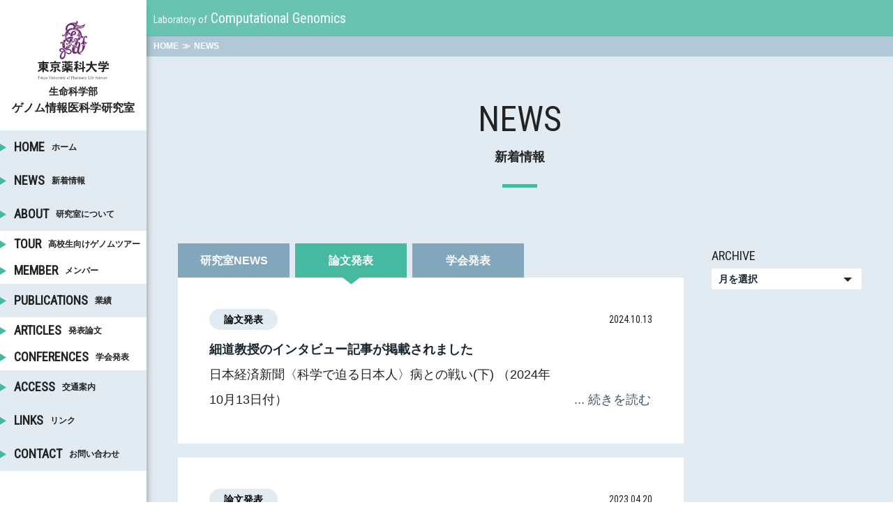

--- FILE ---
content_type: text/html; charset=UTF-8
request_url: https://toyaku-ls-genomics.com/publications_news/
body_size: 6553
content:
<!DOCTYPE html>
<html lang="ja">
<head>
<!-- Google Tag Manager -->
<script>(function(w,d,s,l,i){w[l]=w[l]||[];w[l].push({'gtm.start':
new Date().getTime(),event:'gtm.js'});var f=d.getElementsByTagName(s)[0],
j=d.createElement(s),dl=l!='dataLayer'?'&l='+l:'';j.async=true;j.src=
'https://www.googletagmanager.com/gtm.js?id='+i+dl;f.parentNode.insertBefore(j,f);
})(window,document,'script','dataLayer','GTM-WWCQHM5S');</script>
<!-- End Google Tag Manager -->
<meta charset="UTF-8">

	<title>ゲノム情報医科学研究室  論文発表 - ゲノム情報医科学研究室</title>

<meta name="viewport" content="width=device-width,initial-scale=1.0">
<meta name="keywords"  content="" >
<link href="https://toyaku-ls-genomics.com/wp-content/themes/toyaku-ls-genome/css/loader.css" rel="stylesheet">
<link rel="shortcut icon" href="https://toyaku-ls-genomics.com/wp-content/themes/toyaku-ls-genome/images/common/favicon.ico">


		<!-- All in One SEO 4.8.9 - aioseo.com -->
	<meta name="description" content="東京薬科大学 ゲノム情報医科学研究室 論文発表の最新情報を発信しています。" />
	<meta name="robots" content="max-image-preview:large" />
	<link rel="canonical" href="https://toyaku-ls-genomics.com/publications_news/" />
	<meta name="generator" content="All in One SEO (AIOSEO) 4.8.9" />
		<meta property="og:locale" content="ja_JP" />
		<meta property="og:site_name" content="ゲノム情報医科学研究室 -" />
		<meta property="og:type" content="website" />
		<meta property="og:title" content="論文発表 - ゲノム情報医科学研究室" />
		<meta property="og:description" content="東京薬科大学 ゲノム情報医科学研究室 論文発表の最新情報を発信しています。" />
		<meta property="og:url" content="https://toyaku-ls-genomics.com/publications_news/" />
		<meta name="twitter:card" content="summary_large_image" />
		<meta name="twitter:title" content="論文発表 - ゲノム情報医科学研究室" />
		<meta name="twitter:description" content="東京薬科大学 ゲノム情報医科学研究室 論文発表の最新情報を発信しています。" />
		<script type="application/ld+json" class="aioseo-schema">
			{"@context":"https:\/\/schema.org","@graph":[{"@type":"BreadcrumbList","@id":"https:\/\/toyaku-ls-genomics.com\/publications_news\/#breadcrumblist","itemListElement":[{"@type":"ListItem","@id":"https:\/\/toyaku-ls-genomics.com#listItem","position":1,"name":"\u30db\u30fc\u30e0","item":"https:\/\/toyaku-ls-genomics.com","nextItem":{"@type":"ListItem","@id":"https:\/\/toyaku-ls-genomics.com\/publications_news\/#listItem","name":"\u30a2\u30fc\u30ab\u30a4\u30d6: "}},{"@type":"ListItem","@id":"https:\/\/toyaku-ls-genomics.com\/publications_news\/#listItem","position":2,"name":"\u30a2\u30fc\u30ab\u30a4\u30d6: ","previousItem":{"@type":"ListItem","@id":"https:\/\/toyaku-ls-genomics.com#listItem","name":"\u30db\u30fc\u30e0"}}]},{"@type":"CollectionPage","@id":"https:\/\/toyaku-ls-genomics.com\/publications_news\/#collectionpage","url":"https:\/\/toyaku-ls-genomics.com\/publications_news\/","name":"\u8ad6\u6587\u767a\u8868 - \u30b2\u30ce\u30e0\u60c5\u5831\u533b\u79d1\u5b66\u7814\u7a76\u5ba4","description":"\u6771\u4eac\u85ac\u79d1\u5927\u5b66 \u30b2\u30ce\u30e0\u60c5\u5831\u533b\u79d1\u5b66\u7814\u7a76\u5ba4 \u8ad6\u6587\u767a\u8868\u306e\u6700\u65b0\u60c5\u5831\u3092\u767a\u4fe1\u3057\u3066\u3044\u307e\u3059\u3002","inLanguage":"ja","isPartOf":{"@id":"https:\/\/toyaku-ls-genomics.com\/#website"},"breadcrumb":{"@id":"https:\/\/toyaku-ls-genomics.com\/publications_news\/#breadcrumblist"}},{"@type":"Organization","@id":"https:\/\/toyaku-ls-genomics.com\/#organization","name":"\u30b2\u30ce\u30e0\u60c5\u5831\u533b\u79d1\u5b66\u7814\u7a76\u5ba4","url":"https:\/\/toyaku-ls-genomics.com\/"},{"@type":"WebSite","@id":"https:\/\/toyaku-ls-genomics.com\/#website","url":"https:\/\/toyaku-ls-genomics.com\/","name":"\u30b2\u30ce\u30e0\u60c5\u5831\u533b\u79d1\u5b66\u7814\u7a76\u5ba4","inLanguage":"ja","publisher":{"@id":"https:\/\/toyaku-ls-genomics.com\/#organization"}}]}
		</script>
		<!-- All in One SEO -->

<link rel="alternate" type="application/rss+xml" title="ゲノム情報医科学研究室 &raquo; 論文発表 フィード" href="https://toyaku-ls-genomics.com/publications_news/feed/" />
		<!-- This site uses the Google Analytics by MonsterInsights plugin v9.9.0 - Using Analytics tracking - https://www.monsterinsights.com/ -->
		<!-- Note: MonsterInsights is not currently configured on this site. The site owner needs to authenticate with Google Analytics in the MonsterInsights settings panel. -->
					<!-- No tracking code set -->
				<!-- / Google Analytics by MonsterInsights -->
		<style id='wp-img-auto-sizes-contain-inline-css' type='text/css'>
img:is([sizes=auto i],[sizes^="auto," i]){contain-intrinsic-size:3000px 1500px}
/*# sourceURL=wp-img-auto-sizes-contain-inline-css */
</style>
<style id='wp-emoji-styles-inline-css' type='text/css'>

	img.wp-smiley, img.emoji {
		display: inline !important;
		border: none !important;
		box-shadow: none !important;
		height: 1em !important;
		width: 1em !important;
		margin: 0 0.07em !important;
		vertical-align: -0.1em !important;
		background: none !important;
		padding: 0 !important;
	}
/*# sourceURL=wp-emoji-styles-inline-css */
</style>
<style id='wp-block-library-inline-css' type='text/css'>
:root{--wp-block-synced-color:#7a00df;--wp-block-synced-color--rgb:122,0,223;--wp-bound-block-color:var(--wp-block-synced-color);--wp-editor-canvas-background:#ddd;--wp-admin-theme-color:#007cba;--wp-admin-theme-color--rgb:0,124,186;--wp-admin-theme-color-darker-10:#006ba1;--wp-admin-theme-color-darker-10--rgb:0,107,160.5;--wp-admin-theme-color-darker-20:#005a87;--wp-admin-theme-color-darker-20--rgb:0,90,135;--wp-admin-border-width-focus:2px}@media (min-resolution:192dpi){:root{--wp-admin-border-width-focus:1.5px}}.wp-element-button{cursor:pointer}:root .has-very-light-gray-background-color{background-color:#eee}:root .has-very-dark-gray-background-color{background-color:#313131}:root .has-very-light-gray-color{color:#eee}:root .has-very-dark-gray-color{color:#313131}:root .has-vivid-green-cyan-to-vivid-cyan-blue-gradient-background{background:linear-gradient(135deg,#00d084,#0693e3)}:root .has-purple-crush-gradient-background{background:linear-gradient(135deg,#34e2e4,#4721fb 50%,#ab1dfe)}:root .has-hazy-dawn-gradient-background{background:linear-gradient(135deg,#faaca8,#dad0ec)}:root .has-subdued-olive-gradient-background{background:linear-gradient(135deg,#fafae1,#67a671)}:root .has-atomic-cream-gradient-background{background:linear-gradient(135deg,#fdd79a,#004a59)}:root .has-nightshade-gradient-background{background:linear-gradient(135deg,#330968,#31cdcf)}:root .has-midnight-gradient-background{background:linear-gradient(135deg,#020381,#2874fc)}:root{--wp--preset--font-size--normal:16px;--wp--preset--font-size--huge:42px}.has-regular-font-size{font-size:1em}.has-larger-font-size{font-size:2.625em}.has-normal-font-size{font-size:var(--wp--preset--font-size--normal)}.has-huge-font-size{font-size:var(--wp--preset--font-size--huge)}.has-text-align-center{text-align:center}.has-text-align-left{text-align:left}.has-text-align-right{text-align:right}.has-fit-text{white-space:nowrap!important}#end-resizable-editor-section{display:none}.aligncenter{clear:both}.items-justified-left{justify-content:flex-start}.items-justified-center{justify-content:center}.items-justified-right{justify-content:flex-end}.items-justified-space-between{justify-content:space-between}.screen-reader-text{border:0;clip-path:inset(50%);height:1px;margin:-1px;overflow:hidden;padding:0;position:absolute;width:1px;word-wrap:normal!important}.screen-reader-text:focus{background-color:#ddd;clip-path:none;color:#444;display:block;font-size:1em;height:auto;left:5px;line-height:normal;padding:15px 23px 14px;text-decoration:none;top:5px;width:auto;z-index:100000}html :where(.has-border-color){border-style:solid}html :where([style*=border-top-color]){border-top-style:solid}html :where([style*=border-right-color]){border-right-style:solid}html :where([style*=border-bottom-color]){border-bottom-style:solid}html :where([style*=border-left-color]){border-left-style:solid}html :where([style*=border-width]){border-style:solid}html :where([style*=border-top-width]){border-top-style:solid}html :where([style*=border-right-width]){border-right-style:solid}html :where([style*=border-bottom-width]){border-bottom-style:solid}html :where([style*=border-left-width]){border-left-style:solid}html :where(img[class*=wp-image-]){height:auto;max-width:100%}:where(figure){margin:0 0 1em}html :where(.is-position-sticky){--wp-admin--admin-bar--position-offset:var(--wp-admin--admin-bar--height,0px)}@media screen and (max-width:600px){html :where(.is-position-sticky){--wp-admin--admin-bar--position-offset:0px}}

/*# sourceURL=wp-block-library-inline-css */
</style>
<style id='classic-theme-styles-inline-css' type='text/css'>
/*! This file is auto-generated */
.wp-block-button__link{color:#fff;background-color:#32373c;border-radius:9999px;box-shadow:none;text-decoration:none;padding:calc(.667em + 2px) calc(1.333em + 2px);font-size:1.125em}.wp-block-file__button{background:#32373c;color:#fff;text-decoration:none}
/*# sourceURL=/wp-includes/css/classic-themes.min.css */
</style>
<link rel='stylesheet' id='wp-pagenavi-css' href='https://toyaku-ls-genomics.com/wp-content/plugins/wp-pagenavi/pagenavi-css.css' type='text/css' media='all' />
<link rel="https://api.w.org/" href="https://toyaku-ls-genomics.com/wp-json/" /><link rel="EditURI" type="application/rsd+xml" title="RSD" href="https://toyaku-ls-genomics.com/xmlrpc.php?rsd" />
</head>
<body  class="archive post-type-archive post-type-archive-publications_news wp-theme-toyaku-ls-genome drawer drawer--right preload">
<!-- Google Tag Manager (noscript) -->
<noscript><iframe src="https://www.googletagmanager.com/ns.html?id=GTM-WWCQHM5S"
height="0" width="0" style="display:none;visibility:hidden"></iframe></noscript>
<!-- End Google Tag Manager (noscript) -->
<div class="page_top"><a href=""></a></div>
<div class="drawer_wrap clearfix" role="banner">
  <button type="button" class="drawer-toggle drawer-hamburger">
	  <span class="sr-only">toggle navigation</span>
	  <span class="drawer-hamburger-icon"></span>
	  <span class="drawer-hamburger-txt roboto">MENU</span>
  </button>
  <nav class="drawer-nav gnav nav_sp" role="navigation">
	<ul class="drawer-menu"></ul>
  </nav>
</div>


<div class="nav_col">
	<div class="nav_col_inner">
		<div class="side_area clearfix">
			<div class="side_line"></div>
			<div class="logo_area">
								<div class="logo">
					<a href="https://toyaku-ls-genomics.com"><img src="https://toyaku-ls-genomics.com/wp-content/themes/toyaku-ls-genome/images/common/logo_pc.svg" alt=""></a>
				</div>
								<div class="site_ttl"><span>生命科学部</span><br />ゲノム情報医科学研究室</div>
											</div>
			<nav class="gnav nav_pc">
				<ul>

					<li><a href="https://toyaku-ls-genomics.com"><span class="nav_en roboto">HOME</span><span class="nav_ja">ホーム</span></a></li>
										<li><a href="https://toyaku-ls-genomics.com/category/lab_news/"><span class="nav_en roboto">NEWS</span><span class="nav_ja">新着情報</span></a></li>
										<li><a href="https://toyaku-ls-genomics.com/about/"><span class="nav_en roboto">ABOUT</span><span class="nav_ja">研究室について</span></a></li>
					<!--<li>
						<span>格納メニュー<i class="fas fa-angle-down"></i></span>
						<div class="inner_nav">
							<ul>
								<li><a href=""><span>01.格納メニュー</span></a></li>
								<li><a href=""><span>02.格納メニュー</span></a></li>
								<li><a href=""><span>03.格納メニュー</span></a></li>
								<li><a href=""><span>04.格納メニュー</span></a></li>
							</ul>
						</div>
					</li>-->
					<li><a href="https://toyaku-ls-genomics.com/about/tour/" class="side_nav_inner"><span class="nav_en roboto">TOUR</span><span class="nav_ja">高校生向けゲノムツアー</span></a></li>
					<li><a href="https://toyaku-ls-genomics.com/about/member/" class="side_nav_inner"><span class="nav_en roboto">MEMBER</span><span class="nav_ja">メンバー</span></a></li>
					<li><a href="https://toyaku-ls-genomics.com/publications/"><span class="nav_en roboto">PUBLICATIONS</span><span class="nav_ja">業績</span></a></li>
					<li><a href="https://toyaku-ls-genomics.com/articles/" class="side_nav_inner"><span class="nav_en roboto">ARTICLES</span><span class="nav_ja">発表論文</span></a></li>
										<li><a href="https://toyaku-ls-genomics.com/conferences/" class="side_nav_inner"><span class="nav_en roboto">CONFERENCES</span><span class="nav_ja">学会発表</span></a></li>
					<li><a href="https://toyaku-ls-genomics.com/access/"><span class="nav_en roboto">ACCESS</span><span class="nav_ja">交通案内</span></a></li>
										<li><a href="https://toyaku-ls-genomics.com/link/"><span class="nav_en roboto">LINKS</span><span class="nav_ja">リンク</span></a></li>
					<li><a href="https://toyaku-ls-genomics.com/contact/"><span class="nav_en roboto">CONTACT</span><span class="nav_ja">お問い合わせ</span></a></li>
				</ul>
			</nav>
		</div>
	</div>
</div>
<div class="contents" role="main">
<div class="loading">
	<div class="loader" id="loader-4">
		<span></span>
		<span></span>
		<span></span>
	</div>
</div>
	<div class="contents_col">
		<div class="fixd_head_contents">
			<div class="head_contents_wrap">
	<div class="head_contents">
		<p class="head_txt robot"><span>Laboratory of</span> Computational Genomics</p>
		<!-- <div class="language_box">
			<div class="language_ja robot"><a href="">JP</a></div>
			<div class="language_en robot"><a href="">EN</a></div>
		</div> -->
	</div>
		<div class="head_sp_logo">
		<a href="https://toyaku-ls-genomics.com"><img src="https://toyaku-ls-genomics.com/wp-content/themes/toyaku-ls-genome/images/common/logo_sp.svg" alt="生命科学部 ゲノム情報医科学研究室"></a>
	</div>
</div>
		</div>
		<div class="fixd_head_breadcrumb">
			<div class="breadcrumb_wrap breadcrumb_f_top">
				<div class="breadcrumb">
					<div><a href="https://toyaku-ls-genomics.com">HOME</a></div>
					<div>≫</div>
					<div>NEWS</div>
				</div>
			</div>
		</div>
		<section class="fixd_head_contents_pad">
		</section>
		<section id="sec_news" class="bgc_E1">
			<div class="inner_01">
				<div class="page_body">
					<article class="main_wrap">
						<section id="news_ttl" class="ttl_wrap">
							<h2 class="main_ttlen robot">NEWS</h2>
							<h1 class="main_ttl">新着情報</h1>
							<i class="main_bar"></i>
						</section>
						<section id="news_content" class="cont_wrap">
							<aside class="archive_side">
								<h3 class="archive_ttl robot">ARCHIVE</h3>
								<div class="cp_ipselect cp_sl01">
									<select name="archive-dropdown" onChange='document.location.href=this.options[this.selectedIndex].value;'>
									<option value="">月を選択</option>
										<option value='https://toyaku-ls-genomics.com/publications_news/date/2024/10/'> 2024年10月 &nbsp;(1)</option>
	<option value='https://toyaku-ls-genomics.com/publications_news/date/2023/04/'> 2023年4月 &nbsp;(1)</option>
									</select>
								</div>
							</aside>
							<article class="cont_box">
								<div class="btn_undersel_box news_undersel">
									<a href="https://toyaku-ls-genomics.com/category/lab_news/" class="combtn underselbtn">
										研究室NEWS
									</a>
									<div class="combtn underselbtn select">
										論文発表
									</div>
									<a href="https://toyaku-ls-genomics.com/conferences_cat/conferences_news/" class="combtn underselbtn">
										学会発表
									</a>
								</div>
								<div class="cont_box_wrap news_result_show">
								<ul class="">
																											<li class="cont_item">
										<div class="cont_item_infobox">
											<div class="btn_category_box">
												<span class="combtn categorybtn">論文発表</span>
											</div>
											<p class="cont_item_date robot">2024.10.13</p>
										</div>
										<div class="cont_item_cont">
											<h3 class="item_cont_ttl"><a href="https://toyaku-ls-genomics.com/publications_news/455/">細道教授のインタビュー記事が掲載されました</a></h3>
											<p class="item_cont">
												<span class="content_wrap">
													
日本経済新聞〈科学で迫る日本人〉病との戦い(下)&nbsp;（2024年10月13日付）</span><a href="https://toyaku-ls-genomics.com/publications_news/455/" class="permalink nowrap">... 続きを読む</a>												</p>
										</div>
									</li>
																		<li class="cont_item">
										<div class="cont_item_infobox">
											<div class="btn_category_box">
												<span class="combtn categorybtn">論文発表</span>
											</div>
											<p class="cont_item_date robot">2023.04.20</p>
										</div>
										<div class="cont_item_cont">
											<h3 class="item_cont_ttl"><a href="https://toyaku-ls-genomics.com/publications_news/91/">実験医学増刊 Vol.41 No.7 「ポストGWAS時代の遺伝統計学」</a></h3>
											<p class="item_cont">
												<span class="content_wrap">
													
細道教授が執筆を分担した、実験医学増刊 Vol.41 No.7 「ポストGWAS時代の遺</span><a href="https://toyaku-ls-genomics.com/publications_news/91/" class="permalink nowrap">... 続きを読む</a>												</p>
										</div>
									</li>
																										</ul>
								<div class="page_nav_wrap">
																	</div>
								</div>
							</article>
						</section>
					</article>
				</div>
			</div>
		</section>
<footer id="footer">
	<div class="footer_contets">
		<div class="footer_logo">
						<img src="https://toyaku-ls-genomics.com/wp-content/themes/toyaku-ls-genome/images/common/footer_logo.svg" alt="東京薬科大学 生命科学部 ゲノム情報医科学研究室">
		</div>
	</div>
	<div class="copy roboto"><small>&copy; Laboratory of Computational Genomics</small></div>
</footer>
</div>
</div>
<link rel="stylesheet" href="https://cdnjs.cloudflare.com/ajax/libs/drawer/3.2.2/css/drawer.min.css">
<link rel="stylesheet" href="https://use.fontawesome.com/releases/v5.1.1/css/all.css" integrity="sha384-O8whS3fhG2OnA5Kas0Y9l3cfpmYjapjI0E4theH4iuMD+pLhbf6JI0jIMfYcK3yZ" crossorigin="anonymous">
<link href="https://toyaku-ls-genomics.com/wp-content/themes/toyaku-ls-genome/style.css" rel="stylesheet" type="text/css">
<link href="https://toyaku-ls-genomics.com/wp-content/themes/toyaku-ls-genome/css/style.css?20260123023631" rel="stylesheet">
<link href="https://toyaku-ls-genomics.com/wp-content/themes/toyaku-ls-genome/css/common.css?20260123023631" rel="stylesheet">
<link rel="shortcut icon" href="https://toyaku-ls-genomics.com/wp-content/themes/toyaku-ls-genome/images/favicon.ico">
<link href="https://fonts.googleapis.com/css?family=Roboto+Condensed&display=swap" rel="stylesheet">
<script src="https://ajax.googleapis.com/ajax/libs/jquery/1.12.4/jquery.min.js"></script>
<script src="https://cdnjs.cloudflare.com/ajax/libs/iScroll/5.2.0/iscroll.min.js"></script>
<script type="text/javascript" src="https://toyaku-ls-genomics.com/wp-content/themes/toyaku-ls-genome/js/jquery.easing.1.3.js"></script>
<script defer src="https://use.fontawesome.com/releases/v5.0.10/js/all.js" integrity="sha384-slN8GvtUJGnv6ca26v8EzVaR9DC58QEwsIk9q1QXdCU8Yu8ck/tL/5szYlBbqmS+" crossorigin="anonymous"></script>
<script src="https://cdnjs.cloudflare.com/ajax/libs/drawer/3.2.2/js/drawer.min.js"></script>
<script src="https://toyaku-ls-genomics.com/wp-content/themes/toyaku-ls-genome/js/imgLiquid-min.js"></script>
<script src="https://toyaku-ls-genomics.com/wp-content/themes/toyaku-ls-genome/js/anime.min.js"></script>
<script src="https://toyaku-ls-genomics.com/wp-content/themes/toyaku-ls-genome/js/scrollMonitor.js"></script>
<script src="https://toyaku-ls-genomics.com/wp-content/themes/toyaku-ls-genome/js/main.js"></script>
<script src="https://toyaku-ls-genomics.com/wp-content/themes/toyaku-ls-genome/js/footerFixed.js"></script>
<!--[if lt IE 9]>
<script src="//cdnjs.cloudflare.com/ajax/libs/html5shiv/3.7.2/html5shiv.min.js"></script>
<script src="//cdnjs.cloudflare.com/ajax/libs/respond.js/1.4.2/respond.min.js"></script>
<script type="text/javascript" src="https://toyaku-ls-genomics.com/wp-content/themes/toyaku-ls-genome/js/flexibility.js"></script>
<script>
	$(function(){
		flexibility(document.documentElement);
	});
</script>
<![endif]-->

<script src="https://cdnjs.cloudflare.com/ajax/libs/drawer/3.2.2/js/drawer.min.js"></script>
<script type="text/javascript" src="https://toyaku-ls-genomics.com/wp-content/themes/toyaku-ls-genome/js/site.js"></script>
<link href="https://toyaku-ls-genomics.com/wp-content/themes/toyaku-ls-genome/css/news.css?20260123023631" rel="stylesheet" type="text/css">



</body>
</html>


--- FILE ---
content_type: text/css
request_url: https://toyaku-ls-genomics.com/wp-content/themes/toyaku-ls-genome/css/loader.css
body_size: 717
content:
.loading {
  position: fixed;
  width: 100vw;
  height: 100vh;
  top: 0px;
  left: 0px;
  background: #fff;
  z-index: 9999;
}
.loader{
  width: 100%;
  height: 100px;
  border-radius: 100%;
  position: absolute;
  top: 50%;
  margin: -50px 0 0;
  text-align: center;
}
#loader-4 span{
  display: inline-block;
  width: 14px;
  height: 14px;
  border-radius: 100%;
  background-color: #46B9A1;
  margin: 35px 5px;
  opacity: 0;
}
#loader-4 span:nth-child(1){
  animation: opacitychange 1s ease-in-out 0s infinite;
}
#loader-4 span:nth-child(2){
  animation: opacitychange 1s ease-in-out 0.33s infinite;
}
#loader-4 span:nth-child(3){
  animation: opacitychange 1s ease-in-out 0.66s infinite;
}
@keyframes opacitychange{
  0%, 100%{
    opacity: 0;
  }
  60%{
    opacity: 1;
  }
}


--- FILE ---
content_type: text/css
request_url: https://toyaku-ls-genomics.com/wp-content/themes/toyaku-ls-genome/style.css
body_size: 194
content:
/*
Theme Name: 東京薬科大学 生命科学部 ゲノム情報医科学研究室
Theme URI:
Description: 東京薬科大学 生命科学部 ゲノム情報医科学研究室のテーマ
Version: 1.0
Author: 東京薬科大学 生命科学部 ゲノム情報医科学研究室
Author URI:
*/


--- FILE ---
content_type: text/css
request_url: https://toyaku-ls-genomics.com/wp-content/themes/toyaku-ls-genome/css/style.css?20260123023631
body_size: 4644
content:
/* ---------------- // reset ---------------- */
html, body, div, span, applet, object, iframe,
h1, h2, h3, h4, h5, h6, p, blockquote, pre,
a, abbr, acronym, address, big, cite, code,
del, dfn, em, img, ins, kbd, q, s, samp,
small, strike, strong, sub, sup, tt, var,
b, u, i, center,
dl, dt, dd, ol, ul, li,
fieldset, form, label, legend,
table, caption, tbody, tfoot, thead, tr, th, td,
article, aside, canvas, details, embed,
figure, figcaption, footer, header, hgroup,
menu, nav, output, ruby, section, summary,
time, mark, audio, video {
margin: 0;
padding: 0;
border: none;
font-style: normal;
text-align: left;
zoom: 1;
}
article, aside, details, figcaption, figure,
footer, header, hgroup, menu, nav, section {
display: block;
}
/* ---------------- base ---------------- */
body {
font-family:"游ゴシック","YuGothic","Hiragino Kaku Gothic ProN","Hiragino Kaku Gothic Pro","Meiryo","メイリオ","ＭＳ ゴシック",sans-serif;
/*font-family:'Lucida Grande','Hiragino Kaku Gothic ProN', Meiryo, sans-serif;*/
/*font-family: 'yugo','Lucida Grande','Hiragino Kaku Gothic ProN', Meiryo, sans-serif;*/
color: #222;
line-height: 1.6;
font-size: 16px;
font-weight: 500;
position: relative;
}
@import url(https://fonts.googleapis.com/css?family=Lato:400,700);
/* body{
    font-family: "游ゴシック Medium", "游ゴシック体", "Yu Gothic Medium", YuGothic, "ヒラギノ角ゴ ProN", "Hiragino Kaku Gothic ProN", "メイリオ", Meiryo, "ＭＳ Ｐゴシック", "MS PGothic", sans-serif;
} */
table {
border-collapse: collapse;
font-family: inherit;
}
h1,h2,h3,h4,h5 {
font-size: 100%;
font-weight: normal;
}
input,textarea,select {
font-family: inherit;
font-size: 16px;
}
input[type="button"],input[type="text"],input[type="submit"] {
   -webkit-appearance: none;
   border-radius: 0;
}
textarea {
resize: none;
}
th,td {
border-collapse: collapse;
}
table th,table td {
white-space: nowrap;
}
ul,ol {
list-style-type: none;
}
img {
vertical-align: text-bottom;
vertical-align: -webkit-baseline-middle;
}
img{
max-width: 100%;
height: auto;
width /***/:auto;
}
/* ---------------- link ---------------- */
a {transition: all 1s ease-out;}
a:link { text-decoration:none; color:#192630; }
a:visited { text-decoration:none; color:#192630; }
a:hover { text-decoration:none; color:#192630; }
a:active { text-decoration:none; color:#222; }
/* ---------------- clearfix ---------------- */
.clearfix:after { content:" "; display:block; height:0; clear:both; visibility:hidden; font-size: 0.1em;}
.clearfix { display:inline-block;}
/*\*/
* html .clearfix { height:1%; }
.clearfix { display:block; }
/**/
/* ---------------- reset // ---------------- */
/* ---------------- font ---------------- */
/* @font-face {
  font-family: 'brandon_bld_it';
  src: url('../font/Brandon_bld_it.ttf') format('truetype');
}
.brandon_bld_it {
	font-family: 'brandon_bld_it';
}
@font-face {
  font-family: 'brandon_med_it';
  src: url('../font/Brandon_med_it.ttf') format('truetype');
}
.brandon_med_it {
	font-family: 'brandon_med_it';
} */
.mincho {
	font-family: "游明朝", YuMincho, "ヒラギノ明朝 ProN W3", "Hiragino Mincho ProN", "HG明朝E", "ＭＳ Ｐ明朝", "ＭＳ 明朝", serif;
}
.roboto {
	font-family: 'Roboto Condensed', sans-serif;
}
.robot {
	font-family: 'Roboto Condensed', sans-serif;
}
/*--------------------------------------
nowrap
--------------------------------------*/
.nowrap {
	white-space: nowrap;
}
.ib {
	display: inline-block;
}
/*--------------------------------------
inline-block
--------------------------------------*/
.ib {
	display: inline-block;
}
/*--------------------------------------
box-sizing
--------------------------------------*/
* {
	box-sizing: border-box;
	-webkit-box-sizing: border-box;
	-mos-box-sizing: border-box;
	-mz-box-sizing: border-box;
	-o-box-sizing: border-box;
}
/*--------------------------------------
transition
--------------------------------------*/
.tra {
	transition: all 0.5s ease-out;
	-o-transition: all 0.5s ease-out;
	-moz-transition: all 0.5s ease-out;
	-webkit-transition: all 0.5s ease-out;
	-ms-transition: all 0.5s ease-out;
}
.preload * {
	-webkit-transition: none !important;
	-moz-transition: none !important;
	-ms-transition: none !important;
	-o-transition: none !important;
	transition: none !important;
}
/*--------------------------------------
コンテンツ
--------------------------------------*/
.page_body {
	width: 100%;
	padding: 0 36px;
}
.inner_01 {
	padding: 25px 0;
}
.inner_02 {
	width: 100%;
}
.nav_col {
	position: fixed;
	z-index: 12;
	width: 100%;
	background: #fff;
}
.side_line {
	display: none;
}
.contents_col {
	position: relative;
	background: #EFEFEF;
}
.contents_bg {
	background:linear-gradient(90deg,#F1F1F1 0%,#F1F1F1 50%,#E5E5E5 50%,#E5E5E5 100%);
}
.contents_box_01 {
	position: relative;
	background: #fff;
}
.top_contents_box {
	position: relative;
}
@media only screen and (min-width: 481px) {
}
@media only screen and (min-width: 641px) {
	.contents_box_01 {
		padding: 6%;
	}
	.contents_box_01:before {
		content: "";
		display: block;
		padding-top: 95%;
	}
}
@media only screen and (min-width: 1025px) {
	.inner_01 {
		padding: 50px 0;
		overflow: hidden;
	}
	.nav_col {
		width: 210px;
		height: 100%;
		padding: 0;
		float: left;
		overflow: hidden;
		background: #FFFFFF;
		box-shadow: 0 5px 10px 0 rgba(0, 0, 0, 0.4);
	}
	.nav_col_inner {
		width: calc(100% + 17px);
		height: 100%;
		overflow-y: scroll;
	}
	.contents_col {
		padding: 0 0 0 210px;
	}
	.side_area {
		width: 210px;
		height: auto;
		position: inherit;
	}
	.side_line {
		display: block;
		height: 10px;
		/* background:linear-gradient(90deg,#6D2970 0%,#6D2970 20%,#46B9A1 20%,#46B9A1 100%); */
	}
}
@media only screen and (min-width: 1501px) {/*サイドバー分300pxプラス*/
	.inner_02 {
		width: 960px;
		margin: auto;
	}
	.page_body {
		width: 1260px;
		margin: auto;
		padding: 0;
	}
}
/*ナビエリア*/
.logo_area {
	display: none;
}
.logo img {
	width: 79px;
	height: 65px;
	display: inline-block;
	vertical-align: middle;
}
.logo a {
	display: block;
	text-align: center;
}
.site_ttl {
	font-size: 10px;
	font-weight: bold;
	text-align: center;
	transform: scale(0.8);
}
@media only screen and (min-width: 481px) {
}
@media only screen and (min-width: 1025px) {
	.logo_area {
		display: block;
		padding: 20px 0;
		background: #fff;
	}
	.logo {
		display: block;
		margin: auto;
		text-align: center;
	}
	.logo a {
		display: block;
	}
	.logo img {
		width: 102px;
		height: 84px;
	}
	.site_ttl {
		display: block;
		margin: 5px 0 0;
		font-size: 16px;
		color: #222;
		font-weight: bold;
		line-height: 1.5;
		transform: scale(1);
	}
	.en .site_ttl {
		margin: 15px 0 0;
	}
	.site_ttl span {
		font-size: 14px;
	}
}
/*ナビ*/
.fixed {
  position: fixed;
  width: 100%;
  height: 100%;
}
.drawer-hamburger {
	display: block;
	z-index: 101;
	width: 50px;
	height: 51px;
	margin: 0;
	padding: 0;
	background: #192630;
	-webkit-transition: all .5s cubic-bezier(0.39, 0.575, 0.565, 1);
	transition: all .5s cubic-bezier(0.39, 0.575, 0.565, 1);
}
.drawer-hamburger-icon, .drawer-hamburger-icon:after, .drawer-hamburger-icon:before {
	width: 25px;
	height: 1px;
	margin: 0 auto 9px;
	background: #fff;
	border-radius: 4px;
}
.drawer-open .drawer-hamburger-icon:after {
	width: 100%;
}
.drawer--left .drawer-nav {
	-webkit-transition: left 1.5s cubic-bezier(0.39, 0.575, 0.565, 1);
	transition: left 1.5s cubic-bezier(0.39, 0.575, 0.565, 1);
}
.drawer-hamburger-icon:after, .drawer-hamburger-icon:before {
	position: absolute;
	top: -7px;
	left: 0;
	content: " ";
}
.drawer-hamburger-icon:after {
	top: 7px;
}
.drawer--left.drawer-open .drawer-hamburger {
	left: 13.25rem;
}
.drawer--right.drawer-open .drawer-hamburger {
	right: 0;
}
.drawer-hamburger:hover {
	background-color: #192630;
}
.drawer-nav {
	width: 100%;
	padding: 51px 0 0;
	z-index: 13;
	overflow-y: scroll;
	background: #fff;
}
.drawer-overlay {
	z-index: 11;
	background-color: rgba(0,0,0,.8);
}
.drawer-hamburger-txt {
	position: absolute;
	width: 100%;
	left: 0;
	bottom: 7px;
	text-align: center;
	font-size: 10px;
	color: #fff;
	transform: scale(0.9);
}
.gnav > ul {
	border-top: none;
}
.gnav > ul.drawer-menu {
	border-top: dotted #222 1px;
}
.gnav > ul > li {
	font-weight: bold;
	background-color: #E1EBF1;
}
.gnav > ul > li > a {
	position: relative;
	display: flex;
	align-items: center;
	padding: 10px 20px;
	font-size: 15px;
	color: #222;
	transition: all 1s ease-out;
}
.gnav > ul > li > span {
	position: relative;
	display: flex;
	align-items: center;
	padding: 10px 20px;
	font-size: 15px;
	transition: all 1s ease-out;
	cursor: pointer;
}
.nav_en {
	margin: 0 10px 0 0;
	font-size: 18px;
}
.nav_ja {
	font-size: 12px;
}
.en .nav_ja {
	display: none;
}

.gnav > ul > li > span > svg {
	position: absolute;
	top: 50%;
	right: 10px;
	margin: -7.5px 0 0;
	transition: all .3s ease-out;
}
.gnav > ul > li > span.gnav_hover > svg {
	color: #222;
}
.gnav_on {
	transform: rotateX( 180deg);
}
.inner_nav {
	display: none;
	width: calc(100% + 55px);
	margin: 0 0 0 -27.5px;
	padding: 20px 27.5px;
	background: #F2F2F2;
}
.inner_nav ul li {
	margin: 0 0 10px;
}
.inner_nav ul li a span {
	display: inline-block;
	padding-left: 1.5em;
	text-indent: -1.5em;
	transition: all .3s ease-out;
	font-size: 14px;
}
.gnav > ul > li > a.side_nav_inner {
	padding: 5px 6px 5px 20px;
	background: #FFFFFF;
}
.bx-wrapper .bx-pager,
.bx-wrapper .bx-controls-auto {
  bottom: 5%;
}
.main_logo {
	padding: 30px 0;
}
.main_logo a {
	display: block;
	padding: 10px 0;
	border: solid #DEDEDE 1px;
	text-align: center;
}
.main_logo a img {
	width: 180px;
	height: 46px;
}
.side_nav_link li {
	margin: 0 0 5px;
}
.side_nav_link li a {
	font-size: 15px;
	font-weight: bold;
}
.side_nav_link li a svg {
	margin: 0 0 0 5px;
}
.drawer--right .drawer-nav {
	right: -100%;
    transition: right 1.2s cubic-bezier(.19,1,.22,1);
}
@media only screen and (min-width: 481px) {
	.drawer-hamburger {
		margin: 0;
	}
	.bx-wrapper .bx-pager,
	.bx-wrapper .bx-controls-auto {
	  bottom: 5%;
	}
}
@media only screen and (min-width: 1025px) {
	.drawer-hamburger {
		display: none;
	}
	.drawer-nav {
		padding: 0;
	}
	.gnav > ul {
		width: 210px;
		margin: auto;
	}
	.gnav > ul.drawer-menu {
		border-top: none;
	}
	.gnav > ul > li > a {
		background: url(../images/common/nav_arrow.svg) left center no-repeat;
	}
	.gnav > ul > li > a:hover{
		box-shadow: 0 0 30px rgba(0, 0, 0, 0.3);
	}
	.gnav > ul > li > a.side_nav_inner {
		background: #FFFFFF url(../images/common/nav_arrow.svg) left center no-repeat;
	}
	.drawer-nav {
		padding: 68px 0 50px;
	}
}
/*--------------------------------------
head_contents
--------------------------------------*/
.head_contents_wrap	{
	position: fixed;
	z-index: 12;
	width: 100%;
	background: #46B9A1;
	opacity: 0.8;
}
.head_contents {
	display: none;
}
.head_txt {
	font-size: 20px;
	color: #fff;
}
.head_txt span {
	font-size: 14px;
}
.language_box {
	display: flex;
	justify-content: center;
	padding: 60px 0 113px;
	background: #2f3b44;
}
.language_box div {
	width: 80px;
	height: 30px;
	text-align: center;
	font-weight: bold;
	font-size: 16px;
	line-height: 30px;
}
.language_ja {
	background: #46B9A1;
}
.language_ja a,
.language_en a {
	display: block;
	color: #fff;
	text-align: center;
}
.language_en {
	background: #425360;
}
.language_en a:hover {
	background: #46B9A1;
	box-shadow: 0 0 30px rgba(0, 0, 0, 0.3);
	transition: all 1s ease-out;
}
.head_sp_logo {
	display: block;
	padding: 9px;
}
/* 英語ページ閲覧時は「en_selected」クラスを追加 */
.language_ja.en_selected {
	background: #425360;
}
.language_en.en_selected {
	background: #46B9A1;
}
.language_ja.en_selected a:hover {
	background: #46B9A1;
	box-shadow: 0 0 30px rgba(0, 0, 0, 0.3);
	transition: all 1s ease-out;
}
@media only screen and (min-width: 1025px) {
	.head_contents_wrap	{
		position: static;
		z-index: 0;
	}
	.head_contents {
		display: flex;
		align-items: center;
		justify-content: space-between;
		padding: 10px;
	}
	.language_box {
		padding: 0;
	}
	.head_sp_logo {
		display: none;
	}
}
/*--------------------------------------
パンくず
--------------------------------------*/
.breadcrumb_wrap {
	background-color: rgba(130,167,188,.5);
	padding: 10px;
}
.breadcrumb {
	display: flex;
	flex-wrap: wrap;
	line-height: 1;
}
.breadcrumb div {
	margin: 0 5px 0 0;
	font-weight: bold;
	font-size: 10px;
	color: #fff;
}
.breadcrumb div a {
	color: #fff;
}
@media only screen and (min-width: 769px) {
	.breadcrumb div {
		font-size: 12px;
	}
	.breadcrumb div a:hover {
		color: #46B9A1;
	}
}
/*--------------------------------------
タイトル
--------------------------------------*/
/*--------------------------------------
下部ヘッダー
--------------------------------------*/
/*--------------------------------------
フッター
--------------------------------------*/
footer {
	height: 250px;
	padding: 30px 0 25px;
	background: url(../images/common/footer_bg_sp.jpg) no-repeat center center;
	background-size: cover;
	position: relative;
}
.footer_contets {
	width: 100%;
	margin: auto;
	padding: 0 40px;
}
.footer_logo {
	text-align: center;
}
.footer_logo img {
	width: 173px;
	height: 51px;
}
.footer_txt {
	margin: 30px 0 0;
}
.footer_txt p {
	text-align: center;
	font-size: 13px;
	line-height: 1.5;
	color: #fff;
}
.copy {
	text-align: center;
	color: #222222;
	font-size: 11px;
	position: absolute;
	bottom: 27px;
	left: 50%;
	transform: translateX(-50%);
}
.copy br {
	display: block;
}
@media only screen and (min-width: 481px) {
	.copy {
		font-size: 13px;
	}
	.copy br {
		display: none;
	}
}
@media only screen and (min-width: 641px) {
	footer {
		height: 300px;
		padding: 60px 0 26px;
		background: url(../images/common/footer_bg.jpg) no-repeat center center;
	}
	.footer_contets {
		padding: 0 50px;
	}
	.footer_logo img {
		width: 286px;
		height: 84px;
	}
	.footer_txt p {
		font-size: 16px;
	}
	.footer_txt_br {
		display: none;
	}
}
@media only screen and (min-width: 1275px) {
	.footer_contets {
		/* width: 1275px; */
		margin: auto;
		padding: 0;
	}
}
/*
ページトップ
*/
.page_top a {
    width: 70px;
    height: 51px;
		margin: 0 0 36px;
    display: block;
    background: url(../images/common/page_top.png) no-repeat;
    background-size: 70px 51px
}
.page_top {
    position: fixed;
    right: 1%;
    bottom: 30px;
    z-index: 10;
}
.page_top_right {
    right: 60%;
}
@media only screen and (min-width: 641px) {
	.page_top a {
	    width: 110px;
	    height: 80px;
	    margin: 0 0 40px;
	    background: url(../images/common/page_top.png) no-repeat;
	    background-size: 110px 80px
	}
}


--- FILE ---
content_type: text/css
request_url: https://toyaku-ls-genomics.com/wp-content/themes/toyaku-ls-genome/css/common.css?20260123023631
body_size: 4371
content:
.breadcrumb_f_top {
  position: absolute;
  top: 51px;
  z-index: 9000;
  display: flex;
  align-items: center;
  width: 100%;
  padding: 4px 36px 2px 36px;
}
.hero {
  position: relative;
  /*
	padding: 51px 0 0;
*/
}
.page_ttl_wrap {
  position: absolute;
  left: 29%;
  bottom: 14%;
  min-width: 80%;
  background-color: rgba(255, 255, 255, 0.45);
  backdrop-filter: blur(5px);
  -webkit-backdrop-filter: blur(5px);
  margin: 0 0 0 -20%;
  text-align: center;
  padding: 38px 86px 68px;
  z-index: 2;
}
.page_ttl_wrap:before {
  content: "";
  display: block;
  padding-top: 57.9%;
}
.page_ttl_box {
  position: absolute;
  top: 0;
  left: 0;
  display: flex;
  align-items: center;
  justify-content: center;
  width: 100%;
  height: 100%;
}
.page_ttl_box_inner {
  line-height: 1;
}
.page_ttl_en {
  font-size: 35px;
  font-stretch: condensed;
  text-align: center;
  color: #192630;
}
.page_ttl_ja {
  margin: 10px 0 0;
  font-size: 12px;
  font-weight: bold;
  text-align: center;
  color: #192630;
}
.en .page_ttl_ja {
  display: none;
}

.under_line {
  border-bottom: 5px solid #46b9a1;
  width: 25%;
  max-width: 35px;
  margin: 15px auto 0;
}

/* FA */
@-moz-document url-prefix() {
  .page_ttl_wrap {
    background: #fff;
  }
}

/* IE */
@media all and (-ms-high-contrast: none) {
  .page_ttl_wrap {
    background: #fff;
  }
}

@media screen and (min-width: 641px) {
  .page_ttl_wrap {
    left: 50%;
    bottom: 20%;
    min-width: 34%;
    margin: 0 0 0 -17%;
    padding: 36px 86px 43px;
  }
  .page_ttl_wrap:before {
    content: "";
    display: block;
    padding-top: 53.2%;
  }
  .page_ttl_box {
    top: 0;
    left: 0;
    display: flex;
    align-items: center;
    justify-content: center;
    width: 100%;
    height: 100%;
  }
  .page_ttl_box_inner {
    line-height: 1;
  }
  .page_ttl_en {
    font-size: 2.6vw;
    font-stretch: condensed;
    text-align: center;
    color: #192630;
  }
  .page_ttl_ja {
    margin: 13px 0 0;
    font-size: 1vw;
    font-weight: bold;
    text-align: center;
    color: #192630;
  }
  .under_line {
    border-bottom: 5px solid #46b9a1;
    width: 25%;
    max-width: 50px;
    margin: 16px auto 0;
  }
  .breadcrumb_f_top {
    width: 100%;
  }
}
@media screen and (min-width: 769px) {
  .breadcrumb_f_top {
    width: 100%;
  }
  .page_ttl_wrap {
    padding: 45px 86px;
  }
  .page_ttl_box_inner {
    line-height: 1;
  }
  .page_ttl_en {
    margin: 10px 0 0;
  }
}
@media screen and (min-width: 1025px) {
  .breadcrumb_f_top {
    width: calc(100% - 210px);
    width: -webkit-calc(100% - 210px);
    height: 30px;
    padding: 10px;
  }
  .hero {
    /*
		padding: 51px 0 0;
*/
  }
  .page_ttl_wrap {
    left: 50%;
    min-width: 30%;
    margin: 0 0 0 -17%;
  }
  .page_ttl_box_inner {
    line-height: 1;
  }
}
@media screen and (min-width: 1441px) {
  .page_ttl_box_inner {
    line-height: 1;
  }
  .under_line {
    border-bottom: 5px solid #46b9a1;
    width: 25%;
    margin: 26px auto 0;
  }
}
.g_bg {
  background: #e1ebf1;
}
.wbg_col {
  background: #ffffff;
}
.contact_line {
  font-size: 18px;
  font-weight: bold;
  padding: 10px 0 0;
  color: #192630;
  border-bottom: 1px solid #425360;
}
.page_body_03 {
  min-width: 30%;
  margin: 36px 39px;
}
@media screen and (min-width: 1441px) {
  .page_body_03 {
    width: 60%;
    margin: 50px 20%;
  }
  .link_area {
    padding: 20px 45px 51px 45px;
  }
  .contact_line {
    font-size: 18px;
    font-weight: bold;
  }
}
/************************************************/
/* ここから共通ボタン */
/************************************************/
/*
/************************************************/

/******************************/
/* prev 一覧 next */
/******************************/
/*
.robot {
	font-family: 'Roboto Condensed', sans-serif;
}
*/

.btn_nextprev_box {
  width: 100%;
  display: flex;
  flex-flow: row;
  justify-content: space-between;
}

.post_prev a,
.post_next a,
.btn_nextprev_box > a {
  display: block;
  background-color: #46b9a1;
  color: #fff;
  transition: all 1s ease-out;
}

.post_prev a:hover,
.post_next a:hover,
.btn_nextprev_box > a:hover {
  color: #fff;
  background-color: #82a7bc;
  box-shadow: 0 0 30px rgba(0, 0, 0, 0.3);
}

.btn_nextprev_box > div,
.btn_nextprev_box > a {
  line-height: 35px;
  font-size: 12px;
  width: 33.333333333%;
}

.post_prev a {
  background-image: url("../images/common/arw_prev.svg");
  background-repeat: no-repeat;
  background-position: 12.87128% 50%;
  text-align: left;
  padding: 0 0 0 2em;
  background-size: 3.5px 7px;
}

.btn_nextprev_box .btn_list {
  background-color: #33ab91;
  text-align: center;
  font-size: 10px;
  font-weight: bold;
}

.post_next a {
  background-image: url("../images/common/arw_next.svg");
  background-repeat: no-repeat;
  background-position: right 12.87128% top 50%;
  text-align: right;
  padding: 0 2em 0 0;
  background-size: 3.5px 7px;
}

@media screen and (min-width: 769px) {
  .btn_nextprev_box > div,
  .btn_nextprev_box > a {
    line-height: 50px;
    font-size: 18px;
    width: 33.333333333%;
  }

  .post_prev a {
    background-image: url("../images/common/arw_prev.svg");
    background-repeat: no-repeat;
    background-position: 7.0552% 50%;
    text-align: left;
    padding: 0 0 0 3em;
    background-size: auto;
  }

  .post_next a {
    background-image: url("../images/common/arw_next.svg");
    background-repeat: no-repeat;
    background-position: right 7.0552% top 50%;
    text-align: right;
    padding: 0 3em 0 0;
    background-size: auto;
  }

  .btn_nextprev_box .btn_list {
    font-size: 14px;
  }
}

/******************************/
/* publink */
/******************************/
a.combtn {
  color: #fff;
}

.combtn {
  display: block;
  background-color: #425360;
  color: #fff;
  transition: all 1s ease-out;
}

a.combtn:hover {
  color: #fff;
  background-color: #82a7bc;
  box-shadow: 0 0 30px rgba(0, 0, 0, 0.3);
}

.page_body_publink {
  width: 100%;
  margin: 0 auto;
}

.btn_publink_box {
  width: 100%;
  display: flex;
  flex-flow: row;
  justify-content: flex-start;
  flex-wrap: wrap;
}

.publinkbtn {
  display: flex;
  justify-content: flex-start;
  align-items: center;
  height: 80px;
  width: 100%;
  background-image: url("../images/common/arw_next.svg");
  background-repeat: no-repeat;
  background-position: right 8.708609% top 50%;
  background-size: 3.5px 7px;
}

.publinkbtn_pos {
  padding: 0 10% 0 30px;
}

.publinkbtn_ttlen_name {
  line-height: 20px;
}

.publinkbtn_ttlen {
  font-size: 17px;
}
.publication_name {
  font-size: 10px;
  display: inline-block;
  vertical-align: middle;
  padding-left: 0.5em;
}

.publinkbtn_ttl {
  font-size: 11px;
  font-weight: bold;
  color: #222;
}

.publinkbtn:nth-of-type(1) {
  background-color: #62c6b2;
}

.publinkbtn:nth-of-type(2) {
  background-color: #46b9a1;
}

.publinkbtn:nth-of-type(3) {
  background-color: #33ab91;
}

.btn_publink_box .btn_articles {
  background-color: #62c6b2;
}

.btn_publink_box .btn_conferences {
  background-color: #46b9a1;
}

.btn_publink_box .btn_publications {
  background-color: #33ab91;
}

.btn_publink_box .btn_hosomichi {
  background-color: #33ab91;
}
.publinkbtn_ttlen br {
  display: none;
}

@media screen and (min-width: 769px) {
  .page_body_publink {
    min-width: 980px;
    width: 980px;
    margin: 0 auto;
    padding: 0;
  }

  .btn_publink_box {
    width: 100%;
    display: flex;
    flex-flow: row;
    justify-content: space-evenly;
  }

  .publinkbtn {
    display: flex;
    justify-content: flex-start;
    align-items: center;
    height: 200px;
    width: 33.3333333%;
    background-image: url("../images/common/arw_next.svg");
    background-repeat: no-repeat;
    background-position: right 13.190184% top 50%;
    background-size: auto;
  }

  .publinkbtn_pos {
    padding: 0 2em 0 3em;
  }

  .publinkbtn_ttlen_name {
    line-height: inherit;
  }

  .publinkbtn_ttlen {
    font-size: 25px;
  }
  .publinkbtn_ttlen br {
    display: block;
  }
  .publinkbtn_pos .publinkbtn_ttlen {
    line-height: 1;
  }

  .publication_name {
    font-size: 16px;
    vertical-align: text-bottom;
    padding-left: 0em;
  }

  .publinkbtn_ttl {
    font-size: 16px;
    font-weight: bold;
  }
}

/******************************/
/* publink 2分割バージョン */
/******************************/

.publinkbtn_split {
  width: 100%;
  background-position: right 8.708609% top 50%;
}

@media screen and (min-width: 769px) {
  .publinkbtn_split {
    width: 50%;
    background-position: right 7.34693877% top 50%;
  }
}

/******************************/
/* publink １個バージョン */
/******************************/

.btn_publink_boxsingle {
  justify-content: center;
}

.btn_publink_boxsingle .publinkbtn_split {
  width: 100%;
  background-position: right 8.708609% top 50%;
  background-color: #425360;
}

@media screen and (min-width: 769px) {
  .btn_publink_boxsingle .publinkbtn_single {
    width: 640px;
    background-position: right 7.34693877% top 50%;
    background-color: #425360;
  }
}

/********************************/
/* 透明ボタン */
/********************************/

.btn_transparent_box {
  display: flex;
  flex-flow: row;
  justify-content: center;
}

a.transparentbtn {
  background-color: transparent;
  color: #192630;
  background-image: url("../images/common/arw_transp.svg");
  background-repeat: no-repeat;
  background-position: right 1em top 50%;
  text-align: center;
  padding: 0 2em 0 2em;
  background-size: 3.5px 7px;
  font-size: 11px;
  font-weight: bold;
  line-height: calc(35px - 2px);
  border: 1px solid #192630;
  display: inline-block;
}

a.transparentbtn:hover {
  background-image: url("../images/common/arw_transp_h.svg");
  border: 1px solid #46b9a1;
}

@media screen and (min-width: 769px) {
  .btn_transparent_box {
    justify-content: flex-start;
  }

  a.transparentbtn {
    background-position: right 1.5em top 50%;
    padding: 0 4em 0 2em;
    line-height: calc(50px - 2px);
    font-size: 16px;
    background-size: auto;
  }
}

.transparent_boxmember {
  justify-content: flex-end;
}

.transparent_boxmember .transparentbtn {
  color: #222;
  border: 1px solid #222;
  background-image: url("../images/common/arw_transp.svg");
}

.transparent_boxmember a.transparentbtn:hover {
  background-image: url("../images/common/arw_transp_h.svg");
  border: 1px solid #82a7bc;
}

.transparent_boxmember_bg {
  background: #425360;
}

.transparent_boxpdf .transparentbtn {
  background-image: url("../images/common/external-link-alt.svg");
  background-size: 12px 11px;
  padding-right: 2.5em;
}

.transparent_boxpdf a.transparentbtn:hover {
  background-image: url("../images/common/external-link-alt_h.svg");
}

@media screen and (min-width: 769px) {
  .transparent_boxpdf .transparentbtn {
    background-size: 18px 16px;
    padding-right: 4em;
  }
}

/****************************************/
/* indexのNEWSの部分のみにあるボタン */
/****************************************/

.btn_indexnewssel_box_bg {
  background: #425360;
}

.btn_indexnewssel_box {
  display: flex;
  flex-flow: row;
  justify-content: flex-start;
}

.indexnewsselbtn {
  background-color: transparent;
  color: #222;
  border: 1px solid #82a7bc;
  border-bottom: none;
  display: inline-block;
  line-height: calc(35px - 1px);
  padding: 0 2em;
  font-size: 11px;
  font-weight: bold;
  margin: 0 0.5em 0 0;
  cursor: pointer;
}

.indexnewsselbtn:hover {
  border: 1px solid #46b9a1;
  border-bottom: none;
  background-color: #46b9a1;
}

.btn_indexnewssel_box .select {
  border: 1px solid #46b9a1;
  border-bottom: none;
  background-color: #46b9a1;
}

@media screen and (min-width: 769px) {
  .indexnewsselbtn {
    font-size: 16px;
    line-height: calc(50px - 1px);
  }
}

/********************************/
/* 下矢印付きセレクタ */
/********************************/

.btn_undersel_box {
  display: flex;
  flex-flow: row;
  flex-wrap: wrap;
  justify-content: flex-start;
  margin-top: -14px; /* ボタンが折り返しても常に２行目とのマージンを開けるために */
}

div.underselbtn {
  background-color: #82a7bc;
  color: #fff;
  display: inline-block;
  line-height: 35px;
  font-size: 11px;
  font-weight: bold;
  margin: 14px 0.5em 0 0;
  position: relative;
  cursor: pointer;
  text-align: center;
}

a.underselbtn {
  background-color: #82a7bc;
  color: #fff;
  display: inline-block;
  line-height: 35px;
  font-size: 11px;
  font-weight: bold;
  margin: 14px 0.5em 0 0;
  position: relative;
  cursor: pointer;
  text-align: center;
}

div.underselbtn:hover {
  background-color: #46b9a1;
}

a.underselbtn:hover {
  background-color: #46b9a1;
}

.btn_undersel_box .select {
  background-color: #46b9a1;
}

.btn_undersel_box .select:after {
  position: absolute;
  content: "";
  top: 100%;
  left: calc(50% - 8.75px);
  border: 8.75px solid transparent;
  border-top: 7px solid #46b9a1;
  width: 0;
  height: 0;
  z-index: 10;
}

@media screen and (min-width: 769px) {
  .btn_undersel_box {
    margin-top: -20px; /* ボタンが折り返しても常に２行目とのマージンを開けるために */
  }

  div.underselbtn {
    font-size: 16px;
    line-height: calc(50px - 1px);
    margin: 20px 0.5em 0 0;
  }

  a.underselbtn {
    font-size: 16px;
    line-height: calc(50px - 1px);
    margin: 20px 0.5em 0 0;
  }

  .btn_undersel_box .select:after {
    left: calc(50% - 12.5px);
    border: 12.5px solid transparent;
    border-top: 10px solid #46b9a1;
  }
}

/* NEWS オリジナル */
.news_undersel {
  /*
	justify-content: space-between;
*/
}
.underselbtn:nth-child(3) {
  margin-right: 0;
}

.news_undersel .underselbtn {
  width: 8.8em;
}

@media screen and (min-width: 414px) {
  .news_undersel {
    justify-content: flex-start;
  }
}

@media screen and (min-width: 769px) {
  .news_undersel .underselbtn {
    width: 10em;
  }
}

/* 年号 */

.fy_wrap {
  width: 302px;
  margin: 0 auto;
  padding: 0;
}

.fy_undersel {
  margin-left: -10px;
}

.fy_undersel .underselbtn {
  font-size: 12px;
  width: 68px;
  margin-left: 10px;
  margin-right: 0;
  font-weight: normal;
}

@media screen and (min-width: 769px) {
  .fy_wrap {
    width: 980px;
    margin: 0 auto;
  }

  .fy_undersel .underselbtn {
    font-size: 18px;
    width: 100px;
    margin-left: 10px;
  }
}

/********************************/
/* ページ番号のボタン */
/********************************/
.wp-pagenavi {
  font-family: "Roboto Condensed", sans-serif;
}
.wp-pagenavi span,
.wp-pagenavi a {
  display: flex;
  flex-flow: row;
  justify-content: center;
  align-items: center;
  width: 30px;
  height: 30px;
  background-color: #474747;
  margin: 0 0 0 5px;
  font-size: 18px;
  color: #fff;
  cursor: pointer;
}

.wp-pagenavi a.nextpostslink {
  font-size: 27px;
}

.wp-pagenavi a.previouspostslink {
  font-size: 27px;
}

.wp-pagenavi a.first {
  font-size: 27px;
}

.wp-pagenavi a.last {
  font-size: 27px;
}

.wp-pagenavi a:hover,
a.nextpostslink:hover,
a.nextpostslink:hover {
  box-shadow: none;
  background-color: #46b9a1;
}
.wp-pagenavi a:hover,
.wp-pagenavi span.current {
  border-color: #46b9a1;
}
.wp-pagenavi span,
.wp-pagenavi a {
  border-color: #474747;
}
.wp-pagenavi {
  display: flex;
  justify-content: flex-end;
}

.wp-pagenavi span.current {
  background-color: #46b9a1;
}

.wp-pagenavi span.pages {
  display: none;
}

@media screen and (min-width: 769px) {
}

/********************************/
/* カテゴリー用のボタン */
/********************************/
.categorybtn {
  display: inline-block;
  text-align: center;
  padding: 0 1.5em;
  line-height: 24px;
  border-radius: 12px;
  background-color: #e1ebf1;
  margin: 0 8px 0 0;
  color: #000;
  font-size: 11px;
  font-weight: bold;
}

a.categorybtn:hover {
  box-shadow: none;
  color: #fff;
}

@media screen and (min-width: 769px) {
  .categorybtn {
    padding: 0 1.5em;
    line-height: 30px;
    border-radius: 15px;
    margin: 0 10px 0 0;
    font-size: 14px;
  }
}

/*
タイトル
*/
.sec_headline {
  font-size: 35px;
  line-height: 1;
}
.sec_headline span {
  display: inline-block;
}
.ttl_bar {
  width: 35px;
  height: 3px;
  margin: 15px 0 0;
  background: #46b9a1;
}
.sec_ttl_center {
  text-align: center;
}
.sec_ttl_center .sec_headline {
  display: inline-block;
}
.sec_ttl_center .ttl_bar {
  margin: 20px auto 0;
}
@media only screen and (min-width: 769px) {
  .sec_headline {
    font-size: 50px;
  }
  .ttl_bar {
    width: 50px;
    height: 5px;
    margin: 20px 0 0;
  }
}
/*
page_body
*/
.page_body_01 {
  padding: 0 36px;
}
@media only screen and (min-width: 1001px) {
  .page_body_01 {
    width: 980px;
    margin: auto;
    padding: 0;
  }
}

/* ヘッダーの固定 */
.fixd_head_contents {
  position: fixed;
  width: 100%;
  z-index: 100;
}
.fixd_head_breadcrumb {
  position: fixed;
  width: 100%;
  z-index: 9;
}

.fixd_head_contents_pad {
  padding: 51px 0 0;
}

/* コンテンツ内丸数字インデント */
.cont_indent {
  display: inline-block;
  padding-left: 2em;
  text-indent: -2em;
}

/* pcのみコンテンツ */
.sp_no {
  display: none;
}
@media screen and (min-width: 641px) {
  .sp_no {
    display: block;
  }
}
.tab_item {
  word-break: break-word;
}


--- FILE ---
content_type: text/css
request_url: https://toyaku-ls-genomics.com/wp-content/themes/toyaku-ls-genome/css/news.css?20260123023631
body_size: 2044
content:
/* 共通事項 */
.disp_sp{
	display: block;
}
.disp_pc{
	display: none;
}
@media only screen and (min-width: 769px) {
	.disp_sp{
		display: none;
	}
	.disp_pc{
		display: block;
	}
}

figure {
	text-align: center;
}

.bgc_E1{
	background: #E1EBF1;
}


.bgc_FFF{
	background: #FFF;
}

@media only screen and (min-width: 769px) {
	#sec_news {
		padding: 120px 0 0
	}
}
/* NEWSページ単体のもの */
.page_body{
	color: #222;
}

.post_box a {
	color: #46B9A1;
	text-decoration: underline;
}

.ttl_wrap{
	text-align: center;
	padding: 35px 0 25px;
}
.main_ttlen{
	font-size: 35px;
	text-align: center;
}

.main_ttl{
	font-size: 12px;
	text-align: center;
	font-weight: bold;
}

.main_bar{
	margin: 10px auto 0;
	width: 35px;
	height: 3px;
	background: #46B9A1;
	display: block;
}

@media only screen and (min-width: 769px) {

	.ttl_wrap{
		text-align: center;
		padding: 0px 0 80px;
	}
	.main_ttlen{
		font-size: 50px;
		text-align: center;
	}

	.main_ttl{
		font-size: 18px;
		text-align: center;
	}

	.main_bar{
		margin: 25px auto 0;
		width: 50px;
		height: 5px;
		background: #46B9A1;
		display: block;
	}

	#sec_news {
		padding: 30px 0 0
	}

}

/* 記事コンテンツ */
.main_wrap{
	width: auto;
	max-width: 980px;
	margin: 0 auto;
	padding: 0;
}

.cont_wrap{
	display: flex;
	flex-flow: column;
	justify-content: flex-start;
	padding: 0 0 60px;
}

.cont_wrap_1col {
	justify-content: center;
}

.archive_side{
	width: 150px;
	padding: 40px 0 ;
	margin: 0;
}
@media only screen and (min-width: 769px) {
	.archive_side{
		width: 150px;
		padding: 0 0 40px 0;
		margin: 0;
	}
}

.cont_box{
	width: 100%;
	max-width: 725px;
}

.cont_item{
	padding: 6.206896%;
	background-color: #fff;
	margin: 0 0 20px;
}

.achive_date {
	display: none;
}

.cont_item_infobox{
	display: flex;
	flex-flow: row;
	justify-content: space-between;
	align-items: center;
	margin: 0 0 10px;
}

.cont_item_date{
	font-size: 11px;
}

	.cont_item_date.single_date{
		margin: 0 0 0 10px;
	}

.item_cont_ttl{
	font-size: 12px;
	font-weight: bold;
	line-height: 2em;
	margin: 10px 0 0;
}

.item_cont{
	display: flex;
	align-items: flex-end;
	justify-content: space-between;
	font-size: 12px;
	line-height: 2em;
	margin: 10px 0 0;
}

.item_cont a {
	color: #425360;
	white-space: nowrap;
}

.item_cont a:hover {
	color: #46B9A1;
}

.archive_ttl{
	font-size: 12px;
	line-height: 2em;
}


/* セレクト 暫定 */
.cp_ipselect {
	overflow: hidden;
	width: 100%;
	margin: 0em auto;
	text-align: center;
}

.cp_ipselect select {
	width: 100%;
	padding-right: 1em;
	cursor: pointer;
	text-indent: 0.01px;
	text-overflow: ellipsis;
	border: none;
	outline: none;
	background: transparent;
	background-image: none;
	box-shadow: none;
	-webkit-appearance: none;
	appearance: none;
	font-size: 10px;
	font-weight: bold;
}

.cp_ipselect select::-ms-expand {
    display: none;
}

.cp_ipselect.cp_sl01 {
	position: relative;
	border-radius: 2px;
	background: #ffffff;
}

.cp_ipselect.cp_sl01::before {
	position: absolute;
	top: 0.7em;
	right: 0.6em;
	width: 0;
	height: 0;
	padding: 0;
	content: '';
	border-left: 3px solid transparent;
	border-right: 3px solid transparent;
	border-top: 6px solid #192630;
	pointer-events: none;
}
.cp_ipselect.cp_sl01 select {
	padding: 5px 38px 4px 7px;
	color: #192630;
}

.cp_ipselect.cp_sl01 select option[selected] {
	background: #46B9A1;
	color: #fff;

}

/* ページボタン */
.nopage_box_topm{
	margin: 50px 0 0 0;
}

.cont_box_wrap {
	display: none;
}

.cont_box_wrap.news_result_show {
	display: block;
}

@media only screen and (min-width: 769px) {

	.cont_wrap{
		display: flex;
		flex-flow: row-reverse;
		justify-content: space-between;
		padding: 0 0 100px;
	}

	.cont_wrap_1col {
		justify-content: center;
	}

	.archive_side{
		width: 215px;
		margin: 0 0 0 1em;
	}

	.cont_box{
		width: 100%;
		max-width: 725px;
	}

	.achive_date {
		display: block;
		margin: 0 0 25px;
		font-weight: bold;
		font-size: 14px;
	}

	.cont_item{
		padding: 6.206896%;
		background-color: #fff;
	}

	.cont_item_infobox{
		display: flex;
		flex-flow: row;
		justify-content: space-between;
		align-items: center;
	}

	.cont_item_date{
		font-size: 14px;
	}

	.cont_item_date.single_date{
		margin: 0 0 0 15px;
		font-size: 16px;
	}

	.item_cont_ttl{
		font-size: 18px;
		font-weight: bold;
		line-height: 2em;
		margin: 0;
	}

	.item_cont_ttl a:hover{
		color: #46B9A1;
	}

	.item_cont{
		flex-direction: row;
		font-size: 18px;
		line-height: 2em;
		margin: 0;
	}

	.item_cont span {
		width: 80%;
	}

	.item_cont a {
		width: 20%;
		padding: 0 0 0 15px;
	}

	.archive_ttl{
		font-size: 18px;
		line-height: 2em;
	}

	/* セレクト 暫定 */
	.cp_ipselect {
		overflow: hidden;
		width: 100%;
		margin: 0em auto;
		text-align: center;
	}

	.cp_ipselect select {
		width: 100%;
		padding-right: 1em;
		cursor: pointer;
		text-indent: 0.01px;
		text-overflow: ellipsis;
		border: none;
		outline: none;
		background: transparent;
		background-image: none;
		box-shadow: none;
		-webkit-appearance: none;
		appearance: none;
		font-size: 14px;
		font-weight: bold;
	}

	.cp_ipselect select::-ms-expand {
			display: none;
	}

	.cp_ipselect.cp_sl01 {
		position: relative;
		border-radius: 2px;
		background: #ffffff;
	}

	.cp_ipselect.cp_sl01::before {
		position: absolute;
		top: 0.8em;
		right: 0.9em;
		width: 0;
		height: 0;
		padding: 0;
		content: '';
		border-left: 6px solid transparent;
		border-right: 6px solid transparent;
		border-top: 6px solid #192630;
		pointer-events: none;
	}
	.cp_ipselect.cp_sl01 select {
		padding: 7px 38px 5px 10px;
		color: #192630;
	}

	.cp_ipselect.cp_sl01 select option[selected] {
		background: #46B9A1;
		color: #fff;

	}

	/* ページボタン */
	.nopage_box_topm{
		margin: 50px 0 0 0;
	}

}


/*
:focus{ outline:0; }
*/

/*
single
*/
.post_cat_date {
	display: flex;
	align-items: center;
	margin: 60px 0 30px;
}
.post_ttl {
	margin: 0 0 40px;
}
.post_ttl h1 {
	font-size: 21px;
	font-weight: bold;
}
.post_wrap {
	padding: 40px 0;
	background: #E1EBF1;
}
.post_box {
	margin: 0 0 50px;
	padding: 32px 28px;
	background: #fff;
}
.post_box p {
	font-size: 12px;
	line-height: 2;
	word-wrap: break-word;
}
.post_box table {
	width: 100%;
}
.post_box table td {
	padding: 10px;
	text-align: center;
}
@media only screen and (min-width: 769px) {
	.post_wrap {
		padding: 113px 0 100px;
	}
	.post_box {
		margin: 0 0 38px;
		padding: 50px 45px;
	}
	.post_ttl {
		margin: 0 0 100px;
	}
	.post_ttl h1 {
		font-size: 34px;
	}
	.post_box p {
		font-size: 18px;
	}
}


--- FILE ---
content_type: application/javascript
request_url: https://toyaku-ls-genomics.com/wp-content/themes/toyaku-ls-genome/js/site.js
body_size: 2821
content:
jQuery(function($){ //

$(window).load(function() {
	$("body").removeClass("preload");
});

//ナビ
$(window).on('load resize', function(){
	var _width = window.innerWidth;
	if(_width < 1025){
		$(".nav_pc > ul > li").prependTo($(".nav_sp ul"));
		$(".language_box").appendTo($(".nav_sp"));
		$(".side_inner").appendTo($(".drawer-nav"));
	}else{
		$(".language_box").appendTo($(".head_contents"));
		$(".drawer-nav .side_inner").appendTo($(".nav_pc"));
			$(".nav_sp > ul > li").prependTo($(".nav_pc ul"));
	}
});

$(document).ready(function() {
	$('.drawer').drawer();
});

$(".gnav > ul > li > span").click(function(){
    $(this).toggleClass("gnav_hover");
    $(this).next(".inner_nav").slideToggle(300);
    $(this).children("svg").toggleClass("gnav_on");
});

$(document).on('click touchend', function(event) {
  if (!$(event.target).closest('.gnav > ul > li > span').length) {
        $(".inner_nav").slideUp();
        $(".gnav > ul > li > span > svg").removeClass('gnav_on');
        $(".gnav > ul > li > span").removeClass('gnav_hover');
  }
});

$(".languages dt").click(function(){
    $(this).next("dd").slideToggle();
    $(this).next("dd").siblings("dd").slideUp();
    $(this).toggleClass("open");
    $(this).siblings("dt").removeClass("open");
    $(this).children("dt svg").toggleClass("gnav_on");
});

$(document).on('click touchend', function(event) {
  if (!$(event.target).closest('.languages dt').length) {
        $(".languages dd").slideUp();
	    $(".languages dt svg").removeClass("gnav_on");
  }
});

$(function(){
  var flg = "default";
  $('.drawer-toggle').click(function(){
    if(flg == "default"){
      $(".drawer-hamburger-txt").text("CLOSE");
      flg = "changed";
    }else{
      $(".drawer-hamburger-txt").text("MENU");
      flg = "default";
    }
  });
});

//ページトップ
$(document).ready(function() {

	$(".page_top").hide();

	$(window).scroll(function() {

		if ($(this).scrollTop() > 100) {
			$('.page_top').fadeIn("fast");
		} else {
			$('.page_top').fadeOut("fast");
		}
	});
});

$(window).bind("scroll", function() {

	scrollHeight = $(document).height();
	scrollPosition = $(window).height() + $(window).scrollTop();
	footHeight = $("footer").innerHeight();

	if (scrollHeight - scrollPosition <= footHeight) {

		$(".page_top").css({
			"position": "absolute",
			"bottom": footHeight - 50
		});

	} else {

		$(".page_top").css({
			"position": "fixed",
			"bottom": "0px"
		});
	}
});

$('.page_top a').click(function() {
	$('body,html').animate({
		scrollTop: 0
	}, 500);
	return false;
});

//画像切り替え
$(window).on('load resize', function(){
	// 置換の対象とするclass属性。
	var $elem = $('.image-switch');
	// 置換の対象とするsrc属性の末尾の文字列。
	var sp = '_sp.';
	var pc = '_pc.';
	// 画像を切り替えるウィンドウサイズ。
	var replaceWidth = 640;

	function imageSwitch() {
		// ウィンドウサイズを取得する。
		var windowWidth = parseInt($(window).width());

		// ページ内にあるすべての`.js-image-switch`に適応される。
		$elem.each(function() {
			var $this = $(this);
			// ウィンドウサイズが768px以上であれば_spを_pcに置換する。
			if (windowWidth >= replaceWidth) {
				$this.attr('src', $this.attr('src').replace(sp, pc));

				// ウィンドウサイズが768px未満であれば_pcを_spに置換する。
			} else {
				$this.attr('src', $this.attr('src').replace(pc, sp));
			}
		});
	}
	imageSwitch();

	// 789でもう一度
	$elem = $('.image-switch769');
	replaceWidth = 769;
	imageSwitch();

	// 動的なリサイズは操作後0.2秒経ってから処理を実行する。
	var resizeTimer;
	$(window).on('resize', function() {
		clearTimeout(resizeTimer);
		resizeTimer = setTimeout(function() {
			imageSwitch();
		}, 50);
	});
});

$(document).ready(function () {
	$('.publications_hosomichi').find('.tag_sec').each(function(index, element){
		if( index != 0 ){
			$(this).hide();
		}
	});
	$('.articles').find('.tag_sec').each(function(index, element){
		if( index != 0 ){
			$(this).hide();
		}
	});
	$('.album').find('.tag_sec').each(function(index, element){
		if( index != 0 ){
			$(this).hide();
		}
	});
});


// モーダル
// $(window).ready(function () {
//
//                 $('.modal__btn').fit_modal({
//                     fix_fw_el : '.header',
//                     fix_right_el : '.events__block',
//                 });
//
//                 var fm_this;
//
//                 var fmModal = $('.modal__two-modal').fit_modal({
//                     fast_create : false,
//                     fix_fw_el : '.header',
//                     fix_right_el : '.events__block',
//                     active_custom_func : function () {
//                         return fm_this = this;
//                     }
//                 });
//
//                 var user_modal = $('.no_elm').fit_modal({
//                     modal_content_block : '.demo-modal__us-func',
//                     modal_title : 'User modal',
//                     window_animation_type  : 'fade_in_top',
//                     fix_fw_el : '.header, .events__block',
//                     fix_right_el : '.events__block',
//                     active_custom_func : function (el, fn) {
//                         $(this.modal_title_class).html(this.modal_title + ' - ' + fn.idClass.slice(1));
//                         $(this.modal_content_block).html($('.test__input').val());
//                         console.log(fn);
//                     }
//                 });
//
//                 $('.test__form').submit(function (e) {
//                     e.preventDefault();
//                     user_modal.trigger('on.modal.active');
//                 });
//
//                 $('.license__link').fit_modal({
//                     fix_fw_el : '.header',
//                     fix_right_el : '.events__block',
//                     responsive_mod : {
//                         media : 1024
//                     }
//                 });
//
//                 $('button, a, .no_elm').on('fm.onActive fm.onWindow fm.onClose fm.onCloseFrame fm.onResponsive fm.offResponsive', function (evt) {
//                     $('.' + evt.namespace).addClass('active');
//                     setTimeout(function () {
//                         $('.' + evt.namespace).removeClass('active');
//                     }, 700)
//                 });
//             });
// ローダー
$(window).load(function () {
    $('.loading').delay(1500).fadeOut(300);
});
$(function(){
	setTimeout(function(){
		$('.loading').delay(1000).fadeOut(700);
	},5000);
});
/* ボタンクリック */
$( '.btn_indexnewssel_box .indexnewsselbtn' ).on( 'click',function(){
	$('.btn_indexnewssel_box .indexnewsselbtn').removeClass('select');
	$(this).addClass('select');
});


$( '.news_undersel .underselbtn' ).on( 'click',function(){
	$('.news_undersel .underselbtn').removeClass('select');
	$(this).addClass('select');
});

$( '.publications_hosomichi .underselbtn' ).on( 'click',function(){
	// いまセレクトされているクラスからdata-opentagを取得
	var close_tag = '';
	$('.publications_hosomichi' ).find('.underselbtn').each(function(index, element){
		var has_cflg = $(this).hasClass('select');
		if( has_cflg == true ){
			close_tag = $(this).data('opentag');
			return false;
		}
	});
	$('.publications_hosomichi .underselbtn').removeClass('select');
	$(this).addClass('select');
	var open_tag_name = $(this).data('opentag');
//console.log("close_tag="+close_tag);
//console.log("open_tag_name="+open_tag_name);
	$('.publications_hosomichi .'+open_tag_name ).slideToggle();
	$('.publications_hosomichi .'+close_tag ).slideToggle();

});

$( '.articles .underselbtn' ).on( 'click',function(){
	// いまセレクトされているクラスからdata-opentagを取得
	var close_tag = '';
	$('.articles' ).find('.underselbtn').each(function(index, element){
		var has_cflg = $(this).hasClass('select');
		if( has_cflg == true ){
			close_tag = $(this).data('opentag');
			return false;
		}
	});
	$('.articles .underselbtn').removeClass('select');
	$(this).addClass('select');
	var open_tag_name = $(this).data('opentag');
//console.log("close_tag="+close_tag);
//console.log("open_tag_name="+open_tag_name);
	$('.articles .'+open_tag_name ).slideToggle();
	$('.articles .'+close_tag ).slideToggle();

});

$( '.album .underselbtn' ).on( 'click',function(){
	// いまセレクトされているクラスからdata-opentagを取得
	var close_tag = '';
	$('.album' ).find('.underselbtn').each(function(index, element){
		var has_cflg = $(this).hasClass('select');
		if( has_cflg == true ){
			close_tag = $(this).data('opentag');
			return false;
		}
	});
	$('.album .underselbtn').removeClass('select');
	$(this).addClass('select');
	var open_tag_name = $(this).data('opentag');
//console.log("close_tag="+close_tag);
//console.log("open_tag_name="+open_tag_name);
	$('.album .'+open_tag_name ).slideToggle();
	$('.album .'+close_tag ).slideToggle();

});

//背景各月
 if(navigator.userAgent.match(/MSIE 10/i) || navigator.userAgent.match(/Trident\/7\./) || navigator.userAgent.match(/Edge\/12\./)) {
 $('body').on("mousewheel", function () {
 event.preventDefault();
 var wd = event.wheelDelta;
 var csp = window.pageYOffset;
 window.scrollTo(0, csp - wd);
 });
 }




}); //


--- FILE ---
content_type: image/svg+xml
request_url: https://toyaku-ls-genomics.com/wp-content/themes/toyaku-ls-genome/images/common/footer_logo.svg
body_size: 19554
content:
<svg xmlns="http://www.w3.org/2000/svg" width="286" height="84" viewBox="0 0 286 84"><g transform="translate(17073 10544)"><g transform="translate(-17073 -10544)"><g transform="translate(0 0)"><g transform="translate(0 0)"><path d="M12.191,16.663a5.255,5.255,0,0,1-.1-4.39,7.284,7.284,0,0,1,6.685-4.191c3.991-.1,4.69,2.993,4.291,3.891s-1.8,1.3-1.2,2.694,2.894,1.3,3.692,0a3.692,3.692,0,0,0,.2-3.792,6.785,6.785,0,0,0-2-2.395s2.1,0,2.993,3.792a2.694,2.694,0,0,0,.6-3.193c-.9-1.8-3.891-2.395-4.59-2.495s-.5-.5,0-.5,4.191.4,5.288,3.293a3.193,3.193,0,0,0,1.1-1.9c.1-1-.1-1.7-1.1-1.6a17.961,17.961,0,0,1-4.59-.4,6.186,6.186,0,0,0-3.093-.3c-.5.2-1-.2-.2-.5s2.2,0,3.991.4,3.991.7,4.889-.6,1.1-3.093-.6-4.191S25.861.6,26.16,1.5a1,1,0,0,0,.9.8s-.7-1-.3-1.2,1.7.3,1,1.3-1,.9-2.295,1-6.486.3-9.18,1.3S9.8,8.082,8.8,10.776s-1.5,5.588.6,8.182a9.779,9.779,0,0,1,2.794-2.295Z" transform="translate(-0.095 0.104)" fill="#6d2970"/><path d="M29.595,8.591a11.175,11.175,0,0,0,8.781-.2c.8-.4.6.1.2.4a9.18,9.18,0,0,1-4.889,1.2,9.878,9.878,0,0,1-4.39-1l-.7.8a18.759,18.759,0,0,0,4.59.9c2.894.3,6.486-1.7,7.084-2.2s.7,0,.5.3-1.6,1.8-5.588,2.295a11.974,11.974,0,0,1-6.685-.9,1.8,1.8,0,0,1-.3,1.2,19.757,19.757,0,0,0,5.688.7,8.182,8.182,0,0,0,5.787-2c.6-.4.7-.1.3.3a9.18,9.18,0,0,1-5.089,2.2,16.963,16.963,0,0,1-6.885-.8,2,2,0,0,1-.9,1s3.492,1.8,9.878.2S43.763,4.5,43.763,4.5c-6.186,5.588-13.77,2.993-13.77,2.993A1.3,1.3,0,0,1,29.595,8.591Z" transform="translate(-0.137 0.094)" fill="#6d2970"/><path d="M40.668,29.465a1.8,1.8,0,0,0,1.5-2.295,1.9,1.9,0,0,0-2.694-.8,36.221,36.221,0,0,0-1.5-5.688c-.8-2-2.395-3.692-5.089-5.388a15.267,15.267,0,0,0-6.186-2,3.293,3.293,0,0,1-.6,1.8,11.774,11.774,0,0,1,5.688,2.295,5.388,5.388,0,0,1,1.9,5.987c-.5,1.8-.9,2.395-.8,3.592s.5,2.495,1.5.9.9-4.889.7-5.987.2-1.1.4-.6a6.386,6.386,0,0,1,.3,3.293,16.364,16.364,0,0,0-.5,3.592c.1.9.3,1.4.9.7a3.991,3.991,0,0,0,1-3.093c-.1-1.4-.2-2.2.1-2.2s.3.5.3,1-.3,3.193.4,3.891A3.293,3.293,0,0,0,40.668,29.465Z" transform="translate(-0.135 0.074)" fill="#6d2970"/><path d="M5.395,28.965A2.716,2.716,0,0,0,8.288,26.57a16.464,16.464,0,0,1,1.2-3.592c.3-.4.6-.4.4.2a13.87,13.87,0,0,0-.9,5.288c.2,1.8.7,2.495,1,2.594s1.1-.8,1.3-2.2-.1-3.692.5-5.288.8-.9.7-.4a10.178,10.178,0,0,0-.4,2.794c.1,1.1.1,2.395.7,1.3a6.985,6.985,0,0,0,1-2.894c.2-1.5.1-3.492,1-4.889s2.295-3.293,6.685-4.39a2,2,0,0,1-.2-2.1,17.362,17.362,0,0,0-7.982,3.293,12.572,12.572,0,0,0-4.49,6.186c-1,2.295-1.7,3.692-2.794,4.59s-1.5.7-2,.3-.2-1,.2-.7.7.4.9.1a.758.758,0,0,0-.7-1.1,1.4,1.4,0,0,0-1.4,1.3,2.2,2.2,0,0,0,2.395,2Z" transform="translate(-0.084 0.075)" fill="#6d2970"/><path d="M14.7,23.494a5.189,5.189,0,0,0,2.794,2.295,13.071,13.071,0,0,1,.8-2.993,7.983,7.983,0,0,1-3.393-2,14.668,14.668,0,0,0-.2,2.694Z" transform="translate(-0.11 0.058)" fill="#6d2970"/><path d="M22.69,23.588a12.473,12.473,0,0,0,.1,2.594c4.291-.9,5.388-2.594,5.688-4.39s-1-2.794-2.295-3.293A5.189,5.189,0,0,0,19.7,20.894a14.468,14.468,0,0,0-1.6,7.184,14.368,14.368,0,0,1,4.39-.1,12.473,12.473,0,0,1-.4-4.989c.1-1.6,1.2-2.794,2.395-2.694a1.308,1.308,0,0,1,.9,2.295,4.091,4.091,0,0,1-2.694,1Z" transform="translate(-0.117 0.064)" fill="#6d2970"/><path d="M30.069,25.179c-.4.2-.9,0-.5.5a1.8,1.8,0,0,0,2.1.5c.9-.3,1.2-1.9,1.6-3.592s0-3.293-2-4.989-5.588-2.1-5.588-2.1a2.794,2.794,0,0,1-3.792.1c-4.59.8-5.987,3.492-5.987,3.492C19.791,16.1,22.386,16.4,25.279,16.5s3.592.6,5.688,2a3.692,3.692,0,0,1,1.1,4.69A4.291,4.291,0,0,1,30.069,25.179Z" transform="translate(-0.112 0.07)" fill="#6d2970"/><path d="M37.987,29.5a3.393,3.393,0,0,1-.7-1.2c-.3.6-1.1,1.6-1.7,1.6s-.9-1.5-.9-1.5a6.785,6.785,0,0,1-1.5,1.4,5.887,5.887,0,0,0-1.2,1.3,4.69,4.69,0,0,1,1.8,3.393C37.488,32.291,37.987,29.5,37.987,29.5Z" transform="translate(-0.148 0.042)" fill="#6d2970"/><path d="M23.476,30c-.3-1.2-1.2-1.8-5.089-1.2A11.375,11.375,0,0,0,12.7,31.194a4.39,4.39,0,0,0,1.5,2q2.059-.8,4.191-1.4a7.384,7.384,0,0,1,5.089.6,6.486,6.486,0,0,0,0-2.395Z" transform="translate(-0.105 0.041)" fill="#6d2970"/><path d="M10.894,31.494c-.5.7-1.1.5-1.6-.3a8.481,8.481,0,0,1-1-2.495,10.277,10.277,0,0,0,2.794,7.084s.6-.1,1.5.8a4.091,4.091,0,0,0,2.395,1.7c1.1.2,1.4-.9,1.4-1.5a2.2,2.2,0,0,0-1.2-1.6c-.4-.1-.8-.4-2.2-2a4.989,4.989,0,0,1-1.2-3.592A4.49,4.49,0,0,1,10.894,31.494Z" transform="translate(-0.096 0.041)" fill="#6d2970"/><path d="M2.6,42.382c.3-.3.6-.7.3-.9s-.7.2-.9-.1-.1-.6.5-.7.9,0,1.7.9.8,3.093.9,4.789a3.193,3.193,0,0,0,2.395,3.293,6.885,6.885,0,0,1,2.694,1.7,7.583,7.583,0,0,1,2.295-1.1,18.659,18.659,0,0,1,3.891-.7c.8-.1,1.5-.9,2.2-1.8a28.735,28.735,0,0,0,1.8-3.093,4.291,4.291,0,0,0,.6-1.7,1.1,1.1,0,0,0,1.2-.5c.2-.4.2-1.1-.3-1.3s-.9-.3-1.7.7a11.475,11.475,0,0,0-1.4,3.891c-.4,1.6-.8,2.1-1.1,1.9s0-1,.5-1.9a10.178,10.178,0,0,0,.7-3.193c.1-1-.4-.7-1.1,0a4.59,4.59,0,0,0-1,2.894,3.891,3.891,0,0,1-.8,2.2c-.4.6-.5.7-.7.5s.1-.7.5-1.1.2-1.2.5-2.2,0-.9-.9-.3-.9,1.8-1,2.594-.2,1.1-.6,1.1,0-1,.1-2-.6,0-1.5.9-.6,1.8-1,2.2-.9.1-1.1-.4a10.078,10.078,0,0,1,.1-3.193,5.588,5.588,0,0,0-.5-2.694c-.3-1-.9.4-1.2,1.4s-.2,1.6-.5,1.7-.2-.7-.1-1.4.6-1.4.8-2.295a4.889,4.889,0,0,0-.9-2.794c-.4-.8-.4-.9-1-.1s-.4,1.3-.7,2.594-.5.4-.4-.4a5.588,5.588,0,0,1,1-2.993c.8-1,1.3.1,1.7,1.2a19.259,19.259,0,0,1,.7,2,24.825,24.825,0,0,1,.3-2.594,5.089,5.089,0,0,1,1-2.295c.4-.5.4-.7-.1-1.1a12.373,12.373,0,0,1-1.4-1.8c-2.594.4-3.093,3.792-3.393,4.789s-.5.6-1.2.4a2.894,2.894,0,0,0-2.395-.2,2.1,2.1,0,0,0-1,2.794C1.6,43.18,2.3,42.681,2.6,42.382Z" transform="translate(-0.08 0.029)" fill="#6d2970"/><path d="M17.088,42.178a5.794,5.794,0,0,0,1.6-1.9,6.685,6.685,0,0,0,.6-2.395c.1-.6.3-.9.6-.7s.2.5.4.9.5,1.2.6.7a15.765,15.765,0,0,0,.7-3.093,7.484,7.484,0,0,0,0-2.993c-.2-.6-1-.6-1.6-.6s-1.7,0-2,.8-.8,4.59-2.1,6.586-2.1,2.594-2.794,2.495-1-1.1-.5-1.3.4.3.6.5.6-.2.2-.8a1.1,1.1,0,0,0-1.6,0,1.7,1.7,0,0,0,0,2.1,1.8,1.8,0,0,0,2.495.5,3.891,3.891,0,0,0,1.6-2c.2-.7.4-1.5.7-1.1s0,.8,0,1.6S16.289,42.976,17.088,42.178Z" transform="translate(-0.103 0.033)" fill="#6d2970"/><path d="M22.293,39.285a10.377,10.377,0,0,0,.6-3.093c.1-1.5.2-2.495.2-2.993s-.3-.4-.9-.6a12.473,12.473,0,0,1-.1,3.692c-.4,1.8-.3,2.794-.8,3.193s-.9.3-1.1-.1-.4-.8-.4,0a3.293,3.293,0,0,1-.7,2l1.4-.8C21.2,39.984,22.093,39.984,22.293,39.285Z" transform="translate(-0.12 0.032)" fill="#6d2970"/><path d="M24.6,35.4a1.4,1.4,0,0,0-1,1.4c-.1,1.1-.1,1.9-.1,1.9a18.459,18.459,0,0,0,3.592-1.2C24.6,37.3,24.6,35.4,24.6,35.4Z" transform="translate(-0.129 0.026)" fill="#6d2970"/><path d="M28.392,42.773c.1.2,1-.5,1.4-.4s.6,0,.7,1.1,0,2.1.4,1.3a11.076,11.076,0,0,0,1-2.594,15.666,15.666,0,0,0,1.3-5.089c.2-2.694-.1-4.291-1.2-5.189a4.39,4.39,0,0,0-3.393-1.4A3.492,3.492,0,0,0,25.2,32.995c-.4,1.4-.4,2.594.5,3.293a2.694,2.694,0,0,0,3.193.3,1.8,1.8,0,0,0-.2-2.993s.8,1.6-.5,2-2.2-.1-2.2-1a2,2,0,0,1,1.9-2.1,2.2,2.2,0,0,1,2.395,1.7c.3,1.1.3,1.8-.9,2.993A8.681,8.681,0,0,0,26.9,41.975a2.494,2.494,0,0,1,1.2-.3C28.792,41.675,28.293,42.573,28.392,42.773Z" transform="translate(-0.132 0.037)" fill="#6d2970"/><path d="M27.4,33.8c-.3.1-.6.3-.4.6a.9.9,0,0,0,1.1.4c.5-.2.5-.6.3-1S27.7,33.7,27.4,33.8Z" transform="translate(-0.137 0.03)" fill="#6d2970"/><path d="M31.481,47.389c-.4.2-.2.5.1.7s.8,0,1.1-.4a1.7,1.7,0,0,0,.2-1.8,1.4,1.4,0,0,0-2-.4,10.776,10.776,0,0,0-2.495,2.694c-.6.8-.7.9-.8.7s-.1-.4.7-1.5,1.3-1.4,1.6-2.295.4-2,.1-2.1-1.4.8-1.9,1.7a9.08,9.08,0,0,0-1.4,2.295c-.3.9-.4,1.1-.7,1.1s-.2-.8.3-1.8a15.466,15.466,0,0,0,1.1-2.1c.3-.8.6-1.9.3-1.9a2.5,2.5,0,0,0-1.7,1.3,7.284,7.284,0,0,0-.8,2.794c-.1,1-.2,1-.5.9s-.3-.8-.1-1.7a10.385,10.385,0,0,0,.6-2.2c0-.8-.2-1.2-1-1.2a1,1,0,0,0-1,1,1.2,1.2,0,0,0,.5,1.1c.3.2.2.5,0,.7a13.57,13.57,0,0,0-.5,2.794,18.06,18.06,0,0,0,.2,5.987c.6,2.2,1.6,3.991,4.889,4.191s3.991-1.3,4.191-1.8-.2-.8-.3-1.8a2.1,2.1,0,0,1-2.1.7,2.993,2.993,0,0,1-2.495-3.492,8.382,8.382,0,0,1,2.594-4.291c.9-.9,1.4-.7,1.7-.5s.5.7.2.9S31.881,47.189,31.481,47.389Z" transform="translate(-0.128 0.011)" fill="#6d2970"/><path d="M41.694,34.68c-.3,2.2-.6,2.894-.9,3.293s-.4.6-.9.7-.6.1-.9.7-.3.8.2,1.2a1.4,1.4,0,0,0,1.6.1c.7-.2,1.5-1.1,1.8-.7a15.466,15.466,0,0,0,.9,1.3c.5.5,1,.9,1.3.8s.5-.3.7-1.1a4.59,4.59,0,0,0-.1-2.794,10.776,10.776,0,0,1-1.1-5.288c.1-2.894.4-4.49,1.3-5.089s1.2-.6,1.2-.2a1.1,1.1,0,0,0,1.1,1.2,1.226,1.226,0,0,0,1.3-1.5,1.925,1.925,0,0,0-2.1-1.6,4.69,4.69,0,0,0-3.991,2.295C42.193,29.591,42.093,32.485,41.694,34.68Z" transform="translate(-0.163 0.047)" fill="#6d2970"/><path d="M46.6,35.984a5.588,5.588,0,0,1-1.1-4.49c.1-1.3.5-2.694.5-2.993a10.078,10.078,0,0,0-.9,5.987c.5,3.692,1.8,4.889,2.395,4.889s1.9-.5,2.694-3.093C50.288,36.283,47.993,37.979,46.6,35.984Z" transform="translate(-0.176 0.041)" fill="#6d2970"/><path d="M47.079,40.3a1.5,1.5,0,0,0-.9,1c-.2.6-.3,1.5-.9,1.6s-1.1-.2-1.7-.8-1-1.1-1.3-1.1-.6.4-.5,1.5a18.36,18.36,0,0,1,.2,4.989c-.3,2.495-.6,4.39-1.7,5.688s-1.7-.3-2.295.5-.6,1.8.8,1.9a3.891,3.891,0,0,0,3.293-1.5,15.666,15.666,0,0,0,3.492-6.087,44.2,44.2,0,0,0,1.6-6.885C47.279,40.3,47.179,40.3,47.079,40.3Z" transform="translate(-0.16 0.015)" fill="#6d2970"/><path d="M38.687,56.258a4.291,4.291,0,0,1-2.1-4.091,58.97,58.97,0,0,1,1-6.785c.5-2.694,1.1-5.189.3-6.386a3.692,3.692,0,0,0-2.894-2,1.443,1.443,0,0,0-1.5,1.1,1.4,1.4,0,0,0,.6,1.2c.4.3.8.5.4,2.694a82.021,82.021,0,0,0-1.7,8.98c-.3,3.492-.6,3.991.8,5.388a6.386,6.386,0,0,0,4.989,1.9,10.178,10.178,0,0,0,3.692-1.1,7.484,7.484,0,0,1-3.592-.9Z" transform="translate(-0.149 0.022)" fill="#6d2970"/><path d="M16.587,50.3A11.375,11.375,0,0,0,10.6,52l1.1,1.6c.9-.7,2.594-1.3,5.388-1.2a3.592,3.592,0,0,1,3.692,2.993c0,.7-.6,2.594-3.492,2.395S12.1,54.79,12.1,54.79a9.579,9.579,0,0,1,.5,2.495,5.674,5.674,0,0,0,4.291,2.2,5.388,5.388,0,0,0,5.388-2.1,3.891,3.891,0,0,0,.4-4.191A7.284,7.284,0,0,0,16.587,50.3Z" transform="translate(-0.101 -0.007)" fill="#6d2970"/><path d="M10.278,52.694A6.286,6.286,0,0,0,6.386,50.1a6.685,6.685,0,0,0-4.69.6,2.794,2.794,0,0,0-1,4.291,4.79,4.79,0,0,0,3.492,1.6,17.561,17.561,0,0,1,1.4-1.8,5.189,5.189,0,0,1-2.1-.3,1.317,1.317,0,0,1-.8-1.9c.4-.7,2.794-1.6,5.189.5s2.1,6.386,1.8,8.481a6.186,6.186,0,0,1-2.1,4.39c-1,.7-2.993.6-3.093-2.694s4.39-7.783,4.39-7.783a4.49,4.49,0,0,0-1.2-1.9,16.564,16.564,0,0,0-5.089,7.284c-1.3,3.592-.6,8.082,3.393,8.182s5.588-4.49,5.987-7.384a16.264,16.264,0,0,0-.4-6.386,7.484,7.484,0,0,0-1.3-2.594Z" transform="translate(-0.078 -0.006)" fill="#6d2970"/><g transform="translate(60.889 13.374)"><path d="M66.989,54.9a2,2,0,0,1,1.8,1.3h.3l-.7-1.4H62.9l-.7,1.4h.3a2.494,2.494,0,0,1,.6-.8,2.1,2.1,0,0,1,1.3-.5.5.5,0,0,1,.6.6v4.091a.7.7,0,0,1-.8.6h-.4v.3h3.792v-.3h-.4a.7.7,0,0,1-.7-.6V55.5A.457.457,0,0,1,66.989,54.9Z" transform="translate(-61.102 -13.391)" fill="#222"/><path d="M71.1,56.6a2.1,2.1,0,1,0,1.576.5A2.1,2.1,0,0,0,71.1,56.6Zm0,3.792c-.6,0-1-.3-1-1.8s.3-1.8,1-1.8,1,.3,1,1.8-.4,1.8-1,1.8Z" transform="translate(-61.118 -13.395)" fill="#222"/><path d="M78.59,59.689l-1.1-1.9.5-.3a2,2,0,0,1,1.4-.5v-.3H76.894v.3h.4a.265.265,0,0,1,.3.3v.2l-1.6,1.1V54.5l-1.9.3V55h.3c.3,0,.4.1.4.3v4.49a.4.4,0,0,1-.4.4h-.2v.3h2.495v-.3h-.3a.4.4,0,0,1-.4-.4v-.9l.5-.4.7,1.3a.4.4,0,0,1,.1.2.215.215,0,0,1-.2.2h-.2v.3h2.594v-.3h-.2A.8.8,0,0,1,78.59,59.689Z" transform="translate(-61.128 -13.39)" fill="#222"/><path d="M83.293,57h.2a.4.4,0,0,1,.4.3v.2l-.7,1.6-.8-1.7v-.2c0-.2.2-.3.4-.3h.2v-.3H80.2V57a.614.614,0,0,1,.7.4l1.5,3.093v.2c-.2.4-.4.4-.4.4h-.2a.6.6,0,0,0-.6-.4.7.7,0,0,0-.7.6c0,.3.3.6.8.6a1.7,1.7,0,0,0,1.5-1.1l1.4-3.093a1,1,0,0,1,.8-.7h.1v-.3h-1.8Z" transform="translate(-61.142 -13.395)" fill="#222"/><path d="M88,56.6a2.1,2.1,0,1,0,1.576.5A2.1,2.1,0,0,0,88,56.6Zm0,3.792c-.6,0-1-.3-1-1.8s.3-1.8,1-1.8,1,.3,1,1.8-.3,1.8-1,1.8Z" transform="translate(-61.155 -13.395)" fill="#222"/><path d="M97.891,54.9h.4a.5.5,0,0,1,.6.5v3.393a1.5,1.5,0,0,1-1.7,1.5c-1.1,0-1.5-.6-1.5-1.2V55.4a.5.5,0,0,1,.6-.5h.3v-.3H93.6v.3h.3a.5.5,0,0,1,.6.5v3.193c0,1.1.8,2,2.395,2s2.295-.7,2.295-1.8V55.4a.5.5,0,0,1,.6-.5h.4v-.3H97.891Z" transform="translate(-61.171 -13.39)" fill="#222"/><path d="M105.09,59.793V57.5c0-.7-.6-1-1.2-1a2,2,0,0,0-1.4.6v-.6l-1.8.3V57h.3c.2,0,.3.2.3.5v2.395a.4.4,0,0,1-.4.4h-.1v.3h2.395v-.3h-.3c-.3,0-.4-.1-.4-.4V57.6c0-.2.4-.5.8-.5a.6.6,0,0,1,.6.6v2.794h1.8v-.3h-.2C105.19,60.192,105.09,60.092,105.09,59.793Z" transform="translate(-61.187 -13.395)" fill="#222"/><path d="M106.8,55.2a.7.7,0,1,0,.67-.691.7.7,0,0,0-.67.691Z" transform="translate(-61.2 -13.39)" fill="#222"/><path d="M108.2,59.793V56.6l-1.8.3v.2h.3c.2,0,.3.2.3.4v2.295a.4.4,0,0,1-.5.4h-.1v.3h2.395v-.3h-.2A.4.4,0,0,1,108.2,59.793Z" transform="translate(-61.199 -13.395)" fill="#222"/><path d="M112.593,57h.4c.2,0,.2.1.2.2v.3l-.8,1.8-1-1.8v-.2c0-.2.1-.3.4-.3v-.3H109.4V57c.3,0,.4,0,.6.4l1.8,3.293h.3l1.5-3.293a.6.6,0,0,1,.6-.4h.2v-.3h-1.7Z" transform="translate(-61.206 -13.395)" fill="#222"/><path d="M118.692,57.2a1.8,1.8,0,0,0-1.5-.7,2.1,2.1,0,0,0-2.1,2.2,1.9,1.9,0,0,0,2,1.9,2.1,2.1,0,0,0,1.9-1l-.2-.2a1.7,1.7,0,0,1-1.2.7c-1,0-1.1-1.1-1.1-1.6h2.694a2.1,2.1,0,0,0-.5-1.3ZM116.4,58.3c0-.5,0-1.4.8-1.4s.6.6.6,1.4Z" transform="translate(-61.218 -13.395)" fill="#222"/><path d="M123.292,56.6a1.9,1.9,0,0,0-1.6.9v-.9l-1.9.4v.2h.3c.3,0,.3.2.3.4v2.295c0,.2-.3.4-.5.4h-.1v.3h2.495v-.3h-.1c-.3,0-.5-.1-.5-.4V58.4c0-.5.5-1.3.9-1.3h.1c.1.3.1.6.7.6a.708.708,0,0,0,.8-.7C124.19,56.7,123.891,56.6,123.292,56.6Z" transform="translate(-61.229 -13.395)" fill="#222"/><path d="M127.1,58.2c-1-.5-1.2-.6-1.2-.9s.2-.4.6-.4a1.7,1.7,0,0,1,1.5,1h.3l-.4-1.2-.5.2h-.9a1.2,1.2,0,0,0-1.3,1.1c0,.6.6,1,1.3,1.3s1,.6,1,.8a.68.68,0,0,1-.7.5,1.8,1.8,0,0,1-1.6-1h-.3l.5,1.2.6-.2h1.1a1.3,1.3,0,0,0,1.5-1.2A2.335,2.335,0,0,0,127.1,58.2Z" transform="translate(-61.24 -13.395)" fill="#222"/><path d="M131,55.2a.7.7,0,1,0-.67.691A.7.7,0,0,0,131,55.2Z" transform="translate(-61.25 -13.39)" fill="#222"/><path d="M130.9,59.793V56.6l-1.8.3v.2h.3c.2,0,.3.2.3.4v2.295a.4.4,0,0,1-.5.4h-.1v.3h2.395v-.3h-.2a.4.4,0,0,1-.4-.4Z" transform="translate(-61.249 -13.395)" fill="#222"/><path d="M134.495,60.09c-.3,0-.5-.1-.5-.4V57h1.2v-.3H134V55.4h-.3a1.2,1.2,0,0,1-.4,1,1.9,1.9,0,0,1-1.2.4V57h.7v2.694a1,1,0,0,0,1,1,2.2,2.2,0,0,0,1.4-.7l-.2-.2A.9.9,0,0,1,134.495,60.09Z" transform="translate(-61.256 -13.392)" fill="#222"/><path d="M138.894,57h.2a.4.4,0,0,1,.4.3v.2l-.7,1.6-.8-1.7v-.2c0-.2.2-.3.4-.3h.2v-.3H136V57a.614.614,0,0,1,.7.4l1.5,3.093v.2c-.2.4-.4.4-.4.4h-.2a.6.6,0,0,0-.6-.4.7.7,0,0,0-.7.6c0,.3.3.6.8.6a1.7,1.7,0,0,0,1.5-1.1l1.4-3.093a1,1,0,0,1,.9-.7h.1v-.3h-1.8Z" transform="translate(-61.264 -13.395)" fill="#222"/><path d="M147.1,56.6a2.1,2.1,0,1,0,1.576.5,2.1,2.1,0,0,0-1.576-.5Zm0,3.792c-.6,0-1-.3-1-1.8s.3-1.8,1-1.8,1,.3,1,1.8-.3,1.8-1,1.8Z" transform="translate(-61.284 -13.395)" fill="#222"/><path d="M153.393,54.5a1.9,1.9,0,0,0-2,2v.2h-1.1v.3h1.1v2.694a.5.5,0,0,1-.6.6h-.5v.3h3.293v-.3h-.4c-.4,0-.7-.2-.7-.6V56.995h1.3v-.3h-1.3v-1c0-.5.2-.9.4-.9h.1V55c0,.3.3.5.7.5a.6.6,0,0,0,.7-.6A1.33,1.33,0,0,0,153.393,54.5Z" transform="translate(-61.295 -13.39)" fill="#222"/><path d="M159.993,54.7H156.8V55h.3a.5.5,0,0,1,.6.5v4.191a.6.6,0,0,1-.6.6h-.3v.3h3.093v-.3h-.3a.6.6,0,0,1-.6-.6v-2h.8c1.4,0,2.794-.4,2.794-1.6S160.991,54.7,159.993,54.7Zm-.3,2.794H159v-2a.5.5,0,0,1,.6-.5h.3a1.1,1.1,0,0,1,1.2,1.3C161.091,57.195,160.592,57.494,159.694,57.494Z" transform="translate(-61.31 -13.391)" fill="#222"/><path d="M167.691,59.788v-2.2a.971.971,0,0,0-1.1-1,1.8,1.8,0,0,0-1.3.6V54.5l-1.9.3V55h.3a.365.365,0,0,1,.4.4v4.39a.4.4,0,0,1-.5.5h-.2v.3h2.495v-.3h-.1a.5.5,0,0,1-.5-.5v-2.2a.9.9,0,0,1,.7-.5.6.6,0,0,1,.6.6v2.694h1.7v-.3C167.79,60.188,167.691,59.988,167.691,59.788Z" transform="translate(-61.324 -13.39)" fill="#222"/><path d="M173.291,60.292c-.3,0-.4-.3-.4-.5V57.5a.7.7,0,0,0-.4-.7l-1.1-.2a4.39,4.39,0,0,0-1.5.2.8.8,0,0,0-.5.7.7.7,0,0,0,1.4,0,.5.5,0,0,0-.1-.3V57c0-.2.3-.3.5-.3a.6.6,0,0,1,.7.7v.7a4.49,4.49,0,0,0-1.9.6,1.3,1.3,0,0,0-.6,1,1.046,1.046,0,0,0,1.2,1l.9-.2.6-.4v.2a1.3,1.3,0,0,0,.9.3,1.1,1.1,0,0,0,1-.5h-.1a.5.5,0,0,1-.6.2Zm-1.5-.3a1,1,0,0,1-.7.3.7.7,0,0,1-.6-.7,1.1,1.1,0,0,1,.5-.9l.8-.3Z" transform="translate(-61.337 -13.395)" fill="#222"/><path d="M177.892,56.6a1.9,1.9,0,0,0-1.6.9v-.9l-1.9.4v.2h.3c.3,0,.3.2.3.4v2.295c0,.2-.3.4-.5.4h-.1v.3h2.495v-.3h-.1c-.3,0-.5-.1-.5-.4V58.4c0-.5.5-1.3.9-1.3h.1c.1.3.1.6.7.6a.708.708,0,0,0,.8-.7C178.79,56.7,178.491,56.6,177.892,56.6Z" transform="translate(-61.348 -13.395)" fill="#222"/><path d="M186.185,59.793v-2c0-.7-.3-1.3-1.2-1.3a1.5,1.5,0,0,0-1.4.9,1.2,1.2,0,0,0-1.1-.9,1.9,1.9,0,0,0-1.3.6v-.6l-1.9.3V57h.2c.3,0,.4.1.4.4v2.395a.4.4,0,0,1-.4.4h-.3v.3h2.594v-.3h-.2a.5.5,0,0,1-.5-.4V58.2a.912.912,0,0,1,.8-1c.3,0,.5.3.5.7v2.594h1.9v-.3h-.3a.4.4,0,0,1-.5-.4V58.1a.9.9,0,0,1,.8-1,.5.5,0,0,1,.5.4v2.894h1.9v-.3h-.3a.4.4,0,0,1-.2-.3Z" transform="translate(-61.359 -13.395)" fill="#222"/><path d="M191.991,60.292c-.3,0-.4-.3-.4-.5V57.5a.7.7,0,0,0-.4-.7l-1.1-.2a4.39,4.39,0,0,0-1.5.2.8.8,0,0,0-.5.7.7.7,0,0,0,1.4,0,.5.5,0,0,0-.1-.3V57c0-.2.3-.3.5-.3a.6.6,0,0,1,.7.7v.7a4.49,4.49,0,0,0-1.9.6,1.3,1.3,0,0,0-.6,1,1.046,1.046,0,0,0,1.2,1l.9-.2.6-.4v.2a1.3,1.3,0,0,0,.9.3,1.1,1.1,0,0,0,1-.5h-.1a.5.5,0,0,1-.6.2Zm-1.5-.3a1,1,0,0,1-.7.3.7.7,0,0,1-.6-.7,1.1,1.1,0,0,1,.5-.9l.8-.3Z" transform="translate(-61.378 -13.395)" fill="#222"/><path d="M195.795,60.192c-.9,0-1.2-.9-1.2-1.7s.4-1.7,1.2-1.7.4.1.4.2h-.1c-.2.1-.3.2-.3.4a.5.5,0,0,0,.6.5.7.7,0,0,0,.7-.6c0-.8-1.2-.8-1.4-.8a2.1,2.1,0,0,0-2.295,2.1,1.9,1.9,0,0,0,1.9,2,2.5,2.5,0,0,0,1.9-.9l-.2-.2a1.7,1.7,0,0,1-1.2.7Z" transform="translate(-61.39 -13.395)" fill="#222"/><path d="M201.093,57h.2a.4.4,0,0,1,.4.3v.2l-.7,1.6-.8-1.7v-.2c0-.2.2-.3.4-.3h.2v-.3H198V57a.614.614,0,0,1,.7.4l1.5,3.093v.2c-.2.4-.4.4-.4.4h-.2a.6.6,0,0,0-.6-.4.7.7,0,0,0-.7.6c0,.3.3.6.8.6a1.7,1.7,0,0,0,1.5-1.1l1.4-3.093a1,1,0,0,1,.9-.7h.1v-.3h-1.8Z" transform="translate(-61.4 -13.395)" fill="#222"/><path d="M210.491,60.292c-.3,0-.4-.3-.4-.5V57.5a.7.7,0,0,0-.4-.7l-1.1-.2a4.39,4.39,0,0,0-1.5.2.8.8,0,0,0-.5.7.7.7,0,0,0,1.4,0,.5.5,0,0,0-.1-.3V57c0-.2.3-.3.5-.3a.6.6,0,0,1,.7.7v.7a4.49,4.49,0,0,0-1.9.6,1.3,1.3,0,0,0-.6,1,1.046,1.046,0,0,0,1.2,1l.9-.2.6-.4v.2a1.3,1.3,0,0,0,.9.3,1.1,1.1,0,0,0,1-.5h-.2a.5.5,0,0,1-.5.2Zm-1.5-.3a1,1,0,0,1-.7.3.7.7,0,0,1-.6-.7,1.1,1.1,0,0,1,.5-.9l.8-.3Z" transform="translate(-61.419 -13.395)" fill="#222"/><path d="M215.99,59.793V57.5c0-.7-.6-1-1.2-1a2,2,0,0,0-1.4.6v-.6l-1.8.3V57h.3c.2,0,.3.2.3.5v2.395a.4.4,0,0,1-.4.4h-.1v.3h2.295v-.3h-.3c-.3,0-.4-.1-.4-.4V57.6c0-.2.4-.5.8-.5a.6.6,0,0,1,.6.6v2.794h1.8v-.3h-.2C216.09,60.192,215.99,60.092,215.99,59.793Z" transform="translate(-61.43 -13.395)" fill="#222"/><path d="M221.391,59.788V54.5l-2.1.4v.2h.5a.3.3,0,0,1,.3.4v1.5a1.7,1.7,0,0,0-1.1-.4,1.9,1.9,0,0,0-1.8,2.1,1.8,1.8,0,0,0,1.8,2,1.4,1.4,0,0,0,1.1-.5v.3h1.9v-.3h-.2A.429.429,0,0,1,221.391,59.788Zm-1.2.1a.9.9,0,0,1-.6.2c-.8,0-1-.7-1-1.5s0-1.6,1-1.6l.6.2Z" transform="translate(-61.442 -13.39)" fill="#222"/><path d="M229.193,60.188h-.3a.6.6,0,0,1-.6-.5V55.5a.5.5,0,0,1,.6-.5h.3v-.3H226.1V55h.3a.5.5,0,0,1,.6.5v4.191a.7.7,0,0,1-.6.6h-.2v.3h5.388l.6-1.5h-.3a2.694,2.694,0,0,1-2.694,1.1Z" transform="translate(-61.461 -13.391)" fill="#222"/><path d="M234.6,55.2a.7.7,0,1,0-.67.691.7.7,0,0,0,.67-.691Z" transform="translate(-61.477 -13.39)" fill="#222"/><path d="M234.5,59.793V56.6l-1.8.3v.2h.3c.2,0,.3.2.3.4v2.295a.4.4,0,0,1-.5.4h-.1v.3h2.395v-.3h-.2a.4.4,0,0,1-.4-.4Z" transform="translate(-61.476 -13.395)" fill="#222"/><path d="M238.893,54.5a1.9,1.9,0,0,0-2,2v.2h-1.1v.3h1.1v2.694a.5.5,0,0,1-.6.6h-.5v.3h3.293v-.3h-.4c-.4,0-.7-.2-.7-.6V56.995h1.3v-.3H238v-1c0-.5.2-.9.4-.9h.1V55c0,.3.3.5.7.5a.6.6,0,0,0,.7-.6C239.891,54.7,239.292,54.5,238.893,54.5Z" transform="translate(-61.483 -13.39)" fill="#222"/><path d="M243.792,57.2a1.8,1.8,0,0,0-1.5-.7,2.1,2.1,0,0,0-2.1,2.2,1.9,1.9,0,0,0,2,1.9,2.1,2.1,0,0,0,1.9-1l-.2-.2a1.7,1.7,0,0,1-1.2.7c-1,0-1.1-1.1-1.1-1.6h2.694a2.1,2.1,0,0,0-.5-1.3ZM241.5,58.3c0-.5,0-1.4.8-1.4s.6.6.6,1.4Z" transform="translate(-61.492 -13.395)" fill="#222"/><path d="M250.192,57.294l-1-.4a3.892,3.892,0,0,1-1.4-.7.7.7,0,0,1-.2-.5c0-.4.4-.9,1.2-.9a1.8,1.8,0,0,1,1.8,1.3h.3l-.5-1.5h-1.7c-1.2,0-2.1.6-2.1,1.7a1.6,1.6,0,0,0,1.1,1.5l1,.4a3.991,3.991,0,0,1,1.5.8.9.9,0,0,1,.2.6,1.1,1.1,0,0,1-1.3,1,2.694,2.694,0,0,1-2.295-1.4h-.4l.6,1.5.8-.2h1.3a1.9,1.9,0,0,0,2.1-1.9C251.389,57.993,250.89,57.593,250.192,57.294Z" transform="translate(-61.506 -13.39)" fill="#222"/><path d="M254.795,60.192c-.9,0-1.2-.9-1.2-1.7s.4-1.7,1.2-1.7.4.1.4.2h-.1c-.2.1-.3.2-.3.4a.5.5,0,0,0,.6.5.7.7,0,0,0,.7-.6c0-.8-1.2-.8-1.4-.8a2.1,2.1,0,0,0-2.295,2.1,1.9,1.9,0,0,0,1.9,2,2.5,2.5,0,0,0,1.9-.9l-.2-.2a1.7,1.7,0,0,1-1.2.7Z" transform="translate(-61.519 -13.395)" fill="#222"/><path d="M258.8,59.793V56.6l-1.8.3v.2h.3c.2,0,.3.2.3.4v2.295a.4.4,0,0,1-.5.4H257v.3h2.395v-.3h-.2a.4.4,0,0,1-.4-.4Z" transform="translate(-61.529 -13.395)" fill="#222"/><path d="M259,55.2a.7.7,0,1,0-.67.691A.7.7,0,0,0,259,55.2Z" transform="translate(-61.53 -13.39)" fill="#222"/><path d="M263.792,57.2a1.8,1.8,0,0,0-1.5-.7,2.1,2.1,0,0,0-2.1,2.2,1.9,1.9,0,0,0,2,1.9,2.1,2.1,0,0,0,1.9-1l-.2-.2a1.7,1.7,0,0,1-1.2.7c-1,0-1.1-1.1-1.1-1.6h2.694A2.1,2.1,0,0,0,263.792,57.2ZM261.5,58.3c0-.5,0-1.4.8-1.4s.6.6.6,1.4Z" transform="translate(-61.536 -13.395)" fill="#222"/><path d="M269.29,59.793V57.5c0-.7-.6-1-1.2-1a2,2,0,0,0-1.4.6v-.6l-1.8.3V57h.3c.2,0,.3.2.3.5v2.395a.4.4,0,0,1-.4.4H265v.3h2.395v-.3h-.3c-.3,0-.4-.1-.4-.4V57.6c0-.2.4-.5.8-.5a.6.6,0,0,1,.6.6v2.794h1.8v-.3h-.2C269.39,60.192,269.29,60.092,269.29,59.793Z" transform="translate(-61.546 -13.395)" fill="#222"/><path d="M273.195,60.192c-.9,0-1.2-.9-1.2-1.7s.4-1.7,1.2-1.7.4.1.4.2h-.1c-.2.1-.3.2-.3.4a.5.5,0,0,0,.6.5.7.7,0,0,0,.7-.6c0-.8-1.2-.8-1.4-.8a2.1,2.1,0,0,0-2.295,2.1,1.9,1.9,0,0,0,1.9,2,2.5,2.5,0,0,0,1.9-.9l-.2-.2a1.7,1.7,0,0,1-1.2.7Z" transform="translate(-61.559 -13.395)" fill="#222"/><path d="M279.092,57.2a1.8,1.8,0,0,0-1.5-.7,2.1,2.1,0,0,0-2.1,2.2,1.9,1.9,0,0,0,2,1.9,2.1,2.1,0,0,0,1.9-1l-.2-.2a1.7,1.7,0,0,1-1.2.7c-1,0-1.1-1.1-1.1-1.6h2.694a2.1,2.1,0,0,0-.5-1.3ZM276.8,58.3c0-.5,0-1.4.8-1.4s.6.6.6,1.4Z" transform="translate(-61.57 -13.395)" fill="#222"/><path d="M282.6,58.2c-1-.5-1.2-.6-1.2-.9s.2-.4.6-.4a1.7,1.7,0,0,1,1.5,1h.3l-.4-1.2-.5.2H282a1.2,1.2,0,0,0-1.3,1.1c0,.6.6,1,1.3,1.3s1,.6,1,.8a.68.68,0,0,1-.7.5,1.8,1.8,0,0,1-1.6-1h-.3l.5,1.2.6-.2h1.1a1.3,1.3,0,0,0,1.5-1.2A2.335,2.335,0,0,0,282.6,58.2Z" transform="translate(-61.58 -13.395)" fill="#222"/><path d="M63.794,47.626a66.156,66.156,0,0,0,12.373-7.683v8.382h4.49V40.042a57.773,57.773,0,0,0,6.785,4.49,23.648,23.648,0,0,0,6.186,2.894,9.779,9.779,0,0,1,3.293-3.991,41.509,41.509,0,0,1-7.484-2.894,32.828,32.828,0,0,1-5.887-3.592h8.481V22.581H80.657v-1.7H95.425V16.993H80.657V13.7h-4.49v3.293H62.1v3.891H76.167v1.6H65.79V36.849h7.484A81.922,81.922,0,0,1,61.1,43.834a13.471,13.471,0,0,1,2.694,3.792ZM80.757,26.073h6.985v1.8H80.757Zm0,5.189h6.985v1.9H80.757ZM69.98,26.173h6.286v1.8H69.98Zm0,7.084v-2h6.286v1.9Z" transform="translate(-61.1 -13.301)" fill="#222"/><path d="M133.327,17.192H118.958V13.7H113.57v3.492H99.9v3.891h33.427Z" transform="translate(-61.185 -13.301)" fill="#222"/><path d="M111.673,39.094,108.38,36.2a49.791,49.791,0,0,1-9.08,7.284,12.872,12.872,0,0,1,2.594,3.592,46.1,46.1,0,0,0,9.779-7.982Z" transform="translate(-61.184 -13.35)" fill="#222"/><path d="M128.484,40.092a30.434,30.434,0,0,1-4.091-3.792L121.1,39.293a44.8,44.8,0,0,0,5.887,5.388,21.253,21.253,0,0,0,4.59,2.794,14.069,14.069,0,0,1,2.395-4.091,25.144,25.144,0,0,1-5.488-3.293Z" transform="translate(-61.231 -13.35)" fill="#222"/><path d="M110.187,44.154a12.771,12.771,0,0,1,1.3,4.39q4.69,0,5.887-.7t1.5-3.393V34.874h9.878V23.2H104.2V34.874h9.779v9.18Zm-1.3-13.071V26.992h15.167v4.091Z" transform="translate(-61.194 -13.322)" fill="#222"/><path d="M165.2,27.885l5.488-3.592L168.389,21.2,163.2,24.493Z" transform="translate(-61.324 -13.317)" fill="#222"/><path d="M146.881,20.385h4.191v-1.5h7.184v1.5h4.39v-1.5h8.581V15.5h-8.581V13.7h-4.39v1.8h-7.184V13.6h-4.191v1.9H138.2v3.393h8.681Z" transform="translate(-61.269 -13.301)" fill="#222"/><path d="M143.089,27.786l2.594-2.894a33.428,33.428,0,0,0-5.089-3.492L138.3,24.493a28.837,28.837,0,0,1,4.789,3.293Z" transform="translate(-61.269 -13.318)" fill="#222"/><path d="M145.781,32.091V28.2A51.786,51.786,0,0,1,137,31.094l.9,4.191Z" transform="translate(-61.266 -13.333)" fill="#222"/><path d="M171.78,31.593A34.824,34.824,0,0,0,164.3,28.5l-1.8,3.492a35.922,35.922,0,0,1,7.484,3.592Z" transform="translate(-61.322 -13.333)" fill="#222"/><path d="M148.075,44.346l4.091-2.295v6.486h4.789V41.752l1.7,1.3a27.739,27.739,0,0,0,5.588,2.794,34.225,34.225,0,0,0,6.087,1.8,8.98,8.98,0,0,1,2.694-3.991,54.181,54.181,0,0,1-9.379-2.395,15.665,15.665,0,0,1-2.694-1.3h10.477V36.363H156.956v-1.7h5.588V22.195h-5.987l.3-2.495h-4.49a19.751,19.751,0,0,1-.3,2.495h-5.288V34.667h5.488v1.6H138v3.692h10.377A60.266,60.266,0,0,1,136.8,43.947a8.88,8.88,0,0,1,2.1,3.991A57.374,57.374,0,0,0,148.075,44.346Zm2.594-19.158h7.783v1.8H150.67Zm0,6.386v-1.8h7.783v1.8Z" transform="translate(-61.266 -13.314)" fill="#222"/><path d="M197.589,24.783l2.894-3.193A36.717,36.717,0,0,0,194.994,17L192.4,20.293a32.33,32.33,0,0,1,5.189,4.49Z" transform="translate(-61.388 -13.308)" fill="#222"/><path d="M175.4,38.145a10.677,10.677,0,0,1,2.295,4.789,33.626,33.626,0,0,0,3.692-5.588V48.124h4.291V35.152l2.694,1.9v-.5l1.5,4.49,11.575-2.694v9.679h4.789V37.148l3.991-1V31.56l-3.991,1.1V14.2h-4.789V33.955a130.7,130.7,0,0,1-13.071,2.495,17.761,17.761,0,0,1,1.8-3.492q-2.1-1.3-4.79-3.193v-2h4.091V23.677h-4.091V18.888l4.79-1.6L187.473,13.3A35.921,35.921,0,0,1,176,16.493a14.966,14.966,0,0,1,1.5,4.091l3.991-.6v3.692H176.6v4.091h4.889Q178.294,35.152,175.4,38.145Z" transform="translate(-61.35 -13.3)" fill="#222"/><path d="M198.683,28.991A28.338,28.338,0,0,0,192.8,24.8l-2,3.492a24.846,24.846,0,0,1,5.089,3.792Z" transform="translate(-61.384 -13.325)" fill="#222"/><path d="M248.122,44.233a34.524,34.524,0,0,1-9.978-8.481,26.741,26.741,0,0,1-4.49-8.681h13.87v-4.59H232.856q.1-2,.1-4.191V13.8h-5.189v4.49q0,2.2-.1,4.191H214v4.59h12.972a21.353,21.353,0,0,1-3.193,8.382q-3.293,5.089-11.175,9.379a13.471,13.471,0,0,1,3.293,3.991q8.382-5.089,12.273-10.976a21.753,21.753,0,0,0,2.794-5.588,37.519,37.519,0,0,0,2.395,4.69,35.023,35.023,0,0,0,5.688,7.184,26.043,26.043,0,0,0,6.186,4.49,9.878,9.878,0,0,1,2.894-4.39Z" transform="translate(-61.432 -13.301)" fill="#222"/><path d="M268.591,13.3,264.4,15.1a27.736,27.736,0,0,1,3.093,4.989l3.891-1.5a34.626,34.626,0,0,0-2.794-5.288Z" transform="translate(-61.545 -13.3)" fill="#222"/><path d="M259.191,13.6,255.3,15.2a27.74,27.74,0,0,1,2.794,4.889l4.191-1.5A35.423,35.423,0,0,0,259.191,13.6Z" transform="translate(-61.525 -13.301)" fill="#222"/><path d="M270.759,34.581v-.2l2.2-1.2a30.631,30.631,0,0,0,3.393-2.2,23.946,23.946,0,0,0,3.393-2.594L276.945,25.9H257.887v3.692h13.47l-3.393,2.395-1.9-.6v3.293H251.9v4.091h14.169v4.49q0,.9-.6.9h-3.592a9.18,9.18,0,0,1,1.5,4.291q4.789,0,6.087-.9t1.3-3.393V38.672h14.768V34.581Z" transform="translate(-61.518 -13.328)" fill="#222"/><path d="M256.69,24.077h23.947v4.69h4.39V20.185h-6.386l3.093-4.989-4.69-1.7-3.193,6.685H252.2v8.581h4.49Z" transform="translate(-61.519 -13.3)" fill="#222"/></g></g></g></g><path d="M-110.617.342l-1.522.023a.185.185,0,0,1-.117-.023.2.2,0,0,1-.018-.105V-.776q0-.094.029-.111a.183.183,0,0,1,.105-.018l1.522.023h3.009V-3.058h-1.317l-1.657.023q-.094,0-.111-.023a.2.2,0,0,1-.018-.105v-.977q0-.117.129-.117l1.657.023h1.317V-6.283h-2.517a9.344,9.344,0,0,1-1.054,1.674q-.164.217-.228.217t-.263-.193a2.588,2.588,0,0,0-.755-.533A10.356,10.356,0,0,0-110.5-8.623a3.5,3.5,0,0,0,.17-.79q.427.076,1.165.287.217.059.217.181a.4.4,0,0,1-.123.217,1.341,1.341,0,0,0-.228.456l-.287.79h1.979v-.626a14.031,14.031,0,0,0-.094-1.82q.837.023,1.352.088.193.018.193.129a.645.645,0,0,1-.059.24,5.393,5.393,0,0,0-.088,1.328v.661h2.061l1.645-.023q.105,0,.123.023a.2.2,0,0,1,.018.105v.989q0,.094-.023.111a.236.236,0,0,1-.117.018l-1.645-.023H-106.3v2.048h1.5l1.657-.023q.129,0,.129.117v.977a.176.176,0,0,1-.02.108.176.176,0,0,1-.108.02l-1.657-.023h-1.5V-.881h2.839l1.522-.023q.1,0,.117.023a.2.2,0,0,1,.018.105V.236a.176.176,0,0,1-.02.108.19.19,0,0,1-.114.02l-1.522-.023Zm16.508-6.016h-1.8l-1.329.023a.185.185,0,0,1-.117-.023.2.2,0,0,1-.018-.105V-6.6a15.385,15.385,0,0,1-2.3,1.235.938.938,0,0,1-.275.094q-.105,0-.228-.31a2.468,2.468,0,0,0-.5-.8,14.1,14.1,0,0,0,2.728-1.34,8.514,8.514,0,0,0,1.791-1.6,3.418,3.418,0,0,0,.539-.878q.79.135,1.27.252.193.053.193.17a.184.184,0,0,1-.117.181l-.076.035a9.039,9.039,0,0,0,2.383,1.943,14.572,14.572,0,0,0,2.64,1.135,2.564,2.564,0,0,0-.451.872q-.1.31-.2.31a.886.886,0,0,1-.287-.082,14.677,14.677,0,0,1-2.377-1.194v.8q0,.094-.023.111a.2.2,0,0,1-.105.018Zm-3.021-1.088,1.223.012h1.8l1.188-.012a9.637,9.637,0,0,1-2.119-1.943A10.528,10.528,0,0,1-97.129-6.762ZM-95.613-.4a.176.176,0,0,1-.02.108.19.19,0,0,1-.114.02h-.884A.214.214,0,0,1-96.76-.29.2.2,0,0,1-96.778-.4V-.817H-98.3V-.15a.19.19,0,0,1-.02.114.176.176,0,0,1-.108.02h-.89a.214.214,0,0,1-.129-.023.218.218,0,0,1-.018-.111l.023-2.095v-.983l-.023-1.4q0-.1.029-.117a.236.236,0,0,1,.117-.018l1.153.023h1.27l1.147-.023q.1,0,.117.023a.218.218,0,0,1,.018.111l-.023,1.17v1.071Zm-1.165-3.254H-98.3v1.756h1.522ZM-93-1.355a5.517,5.517,0,0,0,.779.047q.293,0,.369-.088a.475.475,0,0,0,.076-.322V-3.731h-1.7V-.448l.023,1.3q0,.1-.023.117a.2.2,0,0,1-.105.018h-1q-.094,0-.111-.023a.218.218,0,0,1-.018-.111l.023-1.317v-2.9l-.023-1.352q0-.094.023-.111a.219.219,0,0,1,.111-.018l1.223.023h1.446l1.235-.023q.1,0,.117.023a.2.2,0,0,1,.018.105L-90.567-3.6v.7l.023,1.457a1.221,1.221,0,0,1-.345.995,2.327,2.327,0,0,1-1.382.31.7.7,0,0,1-.345-.047.871.871,0,0,1-.1-.316A3.015,3.015,0,0,0-93-1.355Zm8.5-8.579a5.667,5.667,0,0,1,.755.743.347.347,0,0,1,.111.211q0,.146-.217.146a1.346,1.346,0,0,0-.41.105,9.23,9.23,0,0,1-.919.328v1.65h.105l1.317-.023q.1,0,.117.023a.218.218,0,0,1,.018.111v.849a.185.185,0,0,1-.023.117.219.219,0,0,1-.111.018l-1.294-.023a6.852,6.852,0,0,0,1.534,1.843,3.778,3.778,0,0,0-.439.919q-.053.193-.135.193t-.2-.181A8.041,8.041,0,0,1-85.216-4.4l.07,5.214q0,.117-.135.117h-.983q-.129,0-.129-.117,0-.064.018-.8.059-2.247.076-4.161a9.536,9.536,0,0,1-1.4,2.7q-.135.193-.211.193t-.146-.2a2.532,2.532,0,0,0-.492-.907,8.866,8.866,0,0,0,1.99-3.318h-.3l-1.323.023q-.094,0-.111-.023a.218.218,0,0,1-.018-.111V-6.64q0-.1.023-.117a.2.2,0,0,1,.105-.018l1.323.023h.5V-8.1q-.357.076-.983.193a1.9,1.9,0,0,1-.246.029.2.2,0,0,1-.17-.082,1.347,1.347,0,0,1-.123-.246,2.4,2.4,0,0,0-.41-.65,11.827,11.827,0,0,0,3.3-.79A3.179,3.179,0,0,0-84.5-9.934Zm2.23,7.016,2.137-.415V-8.155a14.523,14.523,0,0,0-.1-1.808q.714.018,1.264.082.193.018.193.123a.614.614,0,0,1-.064.252,6.539,6.539,0,0,0-.07,1.328v4.594q.468-.1.837-.193l.211-.053.088-.023a.475.475,0,0,1,.059-.006q.047,0,.076.129l.152.936a.248.248,0,0,1,.012.059q0,.059-.129.082-.018.006-.416.076t-.89.164V-1.3l.023,2.083A.185.185,0,0,1-78.912.9a.219.219,0,0,1-.111.018h-1.019q-.117,0-.117-.135l.023-2.072v-.878l-1.932.375-1.534.31a.248.248,0,0,1-.059.012q-.059,0-.088-.129l-.164-.913a.329.329,0,0,1-.012-.076q0-.059.117-.082.023,0,.468-.07Q-82.851-2.812-82.272-2.918Zm-.293-3.505a10.4,10.4,0,0,1,1.692,1.568.18.18,0,0,1,.059.105q0,.053-.094.146l-.585.609q-.088.088-.135.088a.162.162,0,0,1-.105-.059,9.7,9.7,0,0,0-1.651-1.668q-.07-.064-.07-.094t.088-.135l.58-.538q.076-.082.117-.082A.2.2,0,0,1-82.564-6.423Zm.34-2.75a10.256,10.256,0,0,1,1.668,1.5.238.238,0,0,1,.059.105q0,.053-.088.123l-.585.6q-.1.105-.129.105t-.088-.07a8.764,8.764,0,0,0-1.651-1.568q-.076-.059-.076-.094t.1-.135l.574-.527q.082-.082.123-.082A.213.213,0,0,1-82.225-9.173Zm7.481,6.929-1.5.023q-.094,0-.111-.023a.2.2,0,0,1-.018-.105v-.925q0-.1.023-.117a.2.2,0,0,1,.105-.018l1.5.023h3.155q-.023-.673-.07-1.018l.7.07a7.772,7.772,0,0,0,1.089-.86H-72.46l-1.551.023q-.129,0-.129-.117V-6.13q0-.094.023-.111a.2.2,0,0,1,.105-.018l1.551.023h3.249a.988.988,0,0,0,.287-.023.662.662,0,0,1,.152-.047q.117,0,.521.38.334.351.334.515a.194.194,0,0,1-.146.193,3.212,3.212,0,0,0-.574.4,14.58,14.58,0,0,1-1.68,1.241v.193h3l1.5-.023a.185.185,0,0,1,.117.023.218.218,0,0,1,.018.111v.925a.176.176,0,0,1-.02.108.191.191,0,0,1-.114.02l-1.5-.023h-3v.778l.023,1.042a1.126,1.126,0,0,1-.381.983,1.673,1.673,0,0,1-.662.211,9.539,9.539,0,0,1-1.177.053.7.7,0,0,1-.345-.047.775.775,0,0,1-.123-.3A3.467,3.467,0,0,0-73.339-.4q.714.07,1.282.07a.556.556,0,0,0,.375-.094.447.447,0,0,0,.094-.322v-1.5Zm.029-7.4.72-.263a.355.355,0,0,1,.129-.035q.064,0,.135.094a8.345,8.345,0,0,1,.8,1.246.329.329,0,0,1,.035.1q0,.041-.146.094l-.79.287h2.494a8.092,8.092,0,0,0-.685-1.5.2.2,0,0,1-.035-.088q0-.041.146-.094l.79-.24a.431.431,0,0,1,.111-.023q.07,0,.129.094a7.9,7.9,0,0,1,.662,1.393A.341.341,0,0,1-70.2-8.5q0,.047-.152.1l-.779.275h1.85A10.873,10.873,0,0,0-68.7-9.337a4,4,0,0,0,.181-.632,5.877,5.877,0,0,1,1.183.357q.17.076.17.181a.227.227,0,0,1-.117.181.7.7,0,0,0-.228.275q-.252.468-.492.849h.31l1.581-.023a.214.214,0,0,1,.129.023.2.2,0,0,1,.018.105l-.023.65v.55l.023,1.34q0,.105-.029.129a.236.236,0,0,1-.117.018h-.942q-.1,0-.117-.029a.236.236,0,0,1-.018-.117v-1.58h-7.675v1.58q0,.1-.023.117a.2.2,0,0,1-.105.018h-.948a.213.213,0,0,1-.129-.023.218.218,0,0,1-.018-.111l.023-1.352v-.445l-.023-.743q0-.094.029-.111a.236.236,0,0,1,.117-.018l1.581.023h.322a6.172,6.172,0,0,0-.767-1.34.213.213,0,0,1-.041-.094Q-74.843-9.606-74.714-9.647ZM-56.5-1.777h.123q1.545,0,1.545-.983a2.183,2.183,0,0,0-.345-1.182,7.091,7.091,0,0,0-1.2-1.334,24.765,24.765,0,0,0,1.235-3.142h-1.68v6.712L-56.8.8q0,.094-.023.111a.2.2,0,0,1-.105.018H-57.9A.2.2,0,0,1-58.019.9.2.2,0,0,1-58.036.8l.023-2.493V-6.874L-58.036-9.4q0-.1.029-.117a.236.236,0,0,1,.117-.018l1.065.023h1.92a.829.829,0,0,0,.3-.035.633.633,0,0,1,.181-.035q.14,0,.5.363a.947.947,0,0,1,.287.486.3.3,0,0,1-.111.217A1.133,1.133,0,0,0-54-8.067q-.539,1.428-1.089,2.6a4.873,4.873,0,0,1,1.229,1.533,3.139,3.139,0,0,1,.234,1.27q0,1.843-2.113,2.042-.152.012-.2.012a.171.171,0,0,1-.17-.082,1.777,1.777,0,0,1-.059-.293A1.586,1.586,0,0,0-56.5-1.777ZM-62.643.786h-.925q-.135,0-.135-.123l.023-2.019v-.866l-.023-1.34q0-.094.023-.111a.219.219,0,0,1,.111-.018l1.329.023h1.727l1.329-.023a.214.214,0,0,1,.129.023.2.2,0,0,1,.018.105l-.023,1.176V-1.4l.023,2.013q0,.105-.029.129a.236.236,0,0,1-.117.018H-60.1q-.1,0-.117-.029a.236.236,0,0,1-.018-.117V.067h-2.277v.6Q-62.514.786-62.643.786Zm.129-3.412V-.987h2.277V-2.625Zm-.252-1.937-1.54.023q-.117,0-.117-.129v-.866q0-.129.117-.129l1.54.023h1.739a11.982,11.982,0,0,0,.439-1.369,3.355,3.355,0,0,0,.1-.6,9.811,9.811,0,0,1,1.042.24q.181.059.181.158a.27.27,0,0,1-.094.187.771.771,0,0,0-.158.281,11.7,11.7,0,0,1-.41,1.1l1.352-.023q.1,0,.117.023a.2.2,0,0,1,.018.105v.866q0,.094-.023.111a.219.219,0,0,1-.111.018L-60.1-4.562Zm.211-3.219-1.469.023q-.1,0-.117-.023a.2.2,0,0,1-.018-.105v-.843a.2.2,0,0,1,.023-.123.219.219,0,0,1,.111-.018l1.469.023h.544v-.217a4.768,4.768,0,0,0-.076-.995q.381.012,1.212.082.193.023.193.111a.674.674,0,0,1-.082.24,1.8,1.8,0,0,0-.053.573v.2h.615l1.464-.023q.094,0,.111.023a.236.236,0,0,1,.018.117v.843q0,.094-.023.111a.2.2,0,0,1-.105.018L-60.2-7.781Zm-.8.538a.266.266,0,0,1-.023-.088q0-.047.158-.094l.656-.176a.559.559,0,0,1,.111-.018q.07,0,.117.111a7.365,7.365,0,0,1,.386,1.317.621.621,0,0,1,.006.07q0,.059-.152.111l-.708.2a.5.5,0,0,1-.117.023q-.07,0-.094-.146A6.341,6.341,0,0,0-63.357-7.242Zm31.314.516a12.525,12.525,0,0,1-.389,2.492,8.732,8.732,0,0,1-.744,1.789A8.038,8.038,0,0,1-35.95.545a.462.462,0,0,1-.294.109.373.373,0,0,1-.239-.1,5.2,5.2,0,0,0-1.441-.614,10.372,10.372,0,0,0,2.042-1.516,6.716,6.716,0,0,0,1.12-1.488,8.257,8.257,0,0,0,.97-3.666h-2.882a13.047,13.047,0,0,1-1.946,2.41.333.333,0,0,1-.239.109.337.337,0,0,1-.2-.068,3.683,3.683,0,0,0-1.3-.505,15.5,15.5,0,0,0,3.3-4.561,6.529,6.529,0,0,0,.56-1.932,9.346,9.346,0,0,1,1.68.649.235.235,0,0,1,.171.239.273.273,0,0,1-.157.259,1.349,1.349,0,0,0-.417.573q-.253.594-.649,1.345h4.494q.485,0,1.427-.034.881-.027,1.257-.034.225,0,.225.253.007.294.007.567t-.007.56q0,.225-.2.225-1.168-.055-2.561-.055Zm.806-3.734.744-.512a.118.118,0,0,1,.082-.041.221.221,0,0,1,.13.061,6.033,6.033,0,0,1,1.325,1.5.174.174,0,0,1,.041.1A.165.165,0,0,1-29-9.225l-.587.43a.2.2,0,0,1-.109.041.167.167,0,0,1-.13-.089A7.118,7.118,0,0,0-31.237-10.461Zm1.291-.922.7-.505a.183.183,0,0,1,.089-.034.219.219,0,0,1,.123.061,5.4,5.4,0,0,1,1.332,1.441.238.238,0,0,1,.041.116.17.17,0,0,1-.089.137l-.56.437a.2.2,0,0,1-.109.041.151.151,0,0,1-.123-.089A6.816,6.816,0,0,0-29.947-11.383Zm11.863.7a11.252,11.252,0,0,1,1.817.847.3.3,0,0,1,.171.239.464.464,0,0,1-.1.239,3.422,3.422,0,0,0-.6.949,20.348,20.348,0,0,1-2.588,4.431A16.766,16.766,0,0,1-23.493-.043a.523.523,0,0,1-.294.109.45.45,0,0,1-.294-.123,5.035,5.035,0,0,0-1.332-.717A16.747,16.747,0,0,0-20.89-4.828a17.544,17.544,0,0,0,2.3-4.021A7.912,7.912,0,0,0-18.083-10.679ZM-7.2-11.007a8.3,8.3,0,0,1,1.885.731q.171.116.171.225a.468.468,0,0,1-.143.28,4.859,4.859,0,0,0-.567,1.161Q-7.47-4.2-8.262-2.323q3.142-.266,4.9-.533A13.634,13.634,0,0,0-4.923-5.088L-3.7-5.764A.282.282,0,0,1-3.57-5.8a.3.3,0,0,1,.2.123A18.412,18.412,0,0,1-.538-1.108a.372.372,0,0,1,.055.184q0,.137-.184.239a7.326,7.326,0,0,1-1.059.573A.407.407,0,0,1-1.9-.07q-.13,0-.2-.2-.369-.86-.492-1.12Q-5.168-1-9.225-.575a5.39,5.39,0,0,0-1.639.341.454.454,0,0,1-.178.041.23.23,0,0,1-.225-.184,12.483,12.483,0,0,1-.492-1.8q.382.027.854.027.225,0,.854-.014,1.386-3.5,2.445-6.923A8.743,8.743,0,0,0-7.2-11.007ZM10.3-.3q.485.041.949.041a.544.544,0,0,0,.41-.116.455.455,0,0,0,.082-.3v-.56H7.951v.642L7.979.92q0,.123-.034.143a.216.216,0,0,1-.137.027H6.715q-.116,0-.143-.034A.275.275,0,0,1,6.551.92L6.579-.561v-3.27L6.551-5.34q0-.123.034-.15a.276.276,0,0,1,.137-.02l1.728.027h2.787l1.735-.027q.109,0,.13.034a.275.275,0,0,1,.02.137l-.027,1.632v1.249L13.121-.52A1.541,1.541,0,0,1,12.759.654a2.737,2.737,0,0,1-1.591.355H11q-.2,0-.266-.089a1.225,1.225,0,0,1-.109-.348A3.04,3.04,0,0,0,10.3-.3ZM7.951-2.152h3.79v-.69H7.951Zm3.79-2.267H7.951v.655h3.79ZM7.931-6.064l-1.9.014a.252.252,0,0,1-.137-.02.275.275,0,0,1-.02-.137v-.8q0-.109.034-.13a.213.213,0,0,1,.123-.02l1.9.027H9.106v-.642h-.7l-1.762.027q-.109,0-.137-.034a.275.275,0,0,1-.02-.137v-.7q0-.116.034-.137a.213.213,0,0,1,.123-.02l1.762.027h.7v-.628H8.184L6.34-9.341A.216.216,0,0,1,6.2-9.368a.255.255,0,0,1-.02-.13v-.751q0-.123.034-.15a.213.213,0,0,1,.123-.02l1.844.027h.922q-.014-.683-.1-1.372.717.02,1.386.1.225.02.225.137a.626.626,0,0,1-.041.2q-.055.137-.061.157a3.378,3.378,0,0,0-.055.771H11.81l1.83-.027q.123,0,.143.034a.216.216,0,0,1,.027.137V-9.5q0,.116-.034.137a.276.276,0,0,1-.137.02l-1.83-.027H10.465v.628h.949l1.748-.027a.216.216,0,0,1,.137.027.255.255,0,0,1,.02.13v.7a.249.249,0,0,1-.027.15.255.255,0,0,1-.13.02l-1.748-.027h-.949v.642H12.2l1.885-.027q.116,0,.137.027a.235.235,0,0,1,.02.123v.8q0,.123-.027.143a.335.335,0,0,1-.13.014L12.2-6.064ZM3.15-11.731q.806.02,1.441.1.225.02.225.143a.753.753,0,0,1-.068.28,6.292,6.292,0,0,0-.1,1.55v8.124L4.673.906a.249.249,0,0,1-.027.15.235.235,0,0,1-.123.02H3.389q-.116,0-.137-.034a.275.275,0,0,1-.02-.137l.027-2.43v-8.1A15.757,15.757,0,0,0,3.15-11.731ZM2.044-8.8l.656.137q.2.048.2.171v.055a12.174,12.174,0,0,1-.478,3.059q-.034.109-.082.109A.489.489,0,0,1,2.2-5.313l-.676-.28q-.171-.068-.171-.178a.4.4,0,0,1,.02-.1,11.453,11.453,0,0,0,.444-2.833q0-.116.061-.116A1.364,1.364,0,0,1,2.044-8.8Zm3.333-.464A.434.434,0,0,1,5.5-9.287q.075,0,.123.116A9.87,9.87,0,0,1,6.2-7.511a.4.4,0,0,1,.02.1q0,.075-.171.143l-.587.212A.6.6,0,0,1,5.3-7.02q-.075,0-.1-.13a10.707,10.707,0,0,0-.519-1.686.434.434,0,0,1-.027-.116q0-.075.171-.123ZM28.447-.227A3.237,3.237,0,0,0,27.9.722q-.143.307-.232.307a.783.783,0,0,1-.28-.15,12.316,12.316,0,0,1-1.68-1.516A12.306,12.306,0,0,1,24.52.777q-.219.2-.28.2-.082,0-.253-.294a3.48,3.48,0,0,0-.6-.826q.007.4.02.8.007.259.007.28,0,.137-.15.137H22.184a.249.249,0,0,1-.15-.027.178.178,0,0,1-.02-.109l.027-2.922V-8.01l-.027-2.963q0-.116.034-.137a.276.276,0,0,1,.137-.02l1.735.027h2.254l1.578-.027q.184,0,.184.143,0,.014,0,.041-.02.164-.027.389-.014.28-.014.321a6.791,6.791,0,0,1-.307,2.1,1.217,1.217,0,0,1-.587.6,2.467,2.467,0,0,1-.942.143q-.492,0-.738-.014a.554.554,0,0,1-.307-.075.712.712,0,0,1-.089-.287,4.592,4.592,0,0,0-.225-.9,7.741,7.741,0,0,0,1.093.089.735.735,0,0,0,.417-.089.485.485,0,0,0,.171-.28,2.989,2.989,0,0,0,.1-.867H23.386v3.161h3.005a.927.927,0,0,0,.4-.055A.419.419,0,0,1,27-6.767q.15,0,.533.375.389.41.389.546a.392.392,0,0,1-.1.239,1.2,1.2,0,0,0-.239.526,13.057,13.057,0,0,1-1.141,3.229A9.634,9.634,0,0,0,28.447-.227Zm-5.061.041A9.476,9.476,0,0,0,24.855-1.77,10.367,10.367,0,0,1,23.482-5.4h-.1ZM26.351-5.4H24.657a9.278,9.278,0,0,0,.942,2.39A11.626,11.626,0,0,0,26.351-5.4ZM17.609-2.548h.464V-3.7h-.717l-1.632.027q-.116,0-.137-.034a.275.275,0,0,1-.02-.137v-.867q0-.109.027-.13a.255.255,0,0,1,.13-.02l1.632.027h1.653q.26-.635.444-1.229A5.289,5.289,0,0,0,19.6-6.72a10.617,10.617,0,0,1,1.175.28q.2.061.2.157a.216.216,0,0,1-.1.171.614.614,0,0,0-.184.259q-.239.594-.451,1.024l1.345-.027q.109,0,.13.027a.235.235,0,0,1,.02.123v.867a.249.249,0,0,1-.027.15.235.235,0,0,1-.123.02L19.931-3.7h-.519v1.147h.376l1.53-.027q.109,0,.13.027a.235.235,0,0,1,.02.123v.867a.222.222,0,0,1-.024.133.205.205,0,0,1-.126.024l-1.53-.027h-.376V-.52L19.439.934q0,.109-.027.13a.235.235,0,0,1-.123.02H18.2a.216.216,0,0,1-.137-.027.235.235,0,0,1-.02-.123L18.073-.52v-.908h-.464L16.072-1.4a.216.216,0,0,1-.137-.027.255.255,0,0,1-.02-.13v-.867q0-.109.027-.13a.255.255,0,0,1,.13-.02Zm-.239-5.38h.7V-9.034h-.382l-1.509.027q-.109,0-.13-.027a.235.235,0,0,1-.02-.123v-.881q0-.143.15-.143l1.509.027h.382v-.027a9.275,9.275,0,0,0-.1-1.536,12.8,12.8,0,0,1,1.386.1q.225.02.225.143a.674.674,0,0,1-.082.253,1.672,1.672,0,0,0-.089.7v.375h.307l1.509-.027a.127.127,0,0,1,.143.143v.881q0,.15-.143.15l-1.509-.027h-.307v1.106h.478l1.666-.027q.109,0,.13.034a.275.275,0,0,1,.02.137v.867q0,.109-.027.13a.235.235,0,0,1-.123.02L19.89-6.795H17.37l-1.632.027a.249.249,0,0,1-.15-.027.235.235,0,0,1-.02-.123v-.867q0-.123.034-.15a.276.276,0,0,1,.137-.02Zm-.779,1.734a.272.272,0,0,1-.041-.116q0-.055.164-.109l.772-.239a.4.4,0,0,1,.109-.02q.082,0,.137.116A7.24,7.24,0,0,1,18.21-5.34a.574.574,0,0,1,.02.109q0,.075-.157.13l-.772.232a.477.477,0,0,1-.143.034q-.068,0-.109-.13A8.538,8.538,0,0,0,16.591-6.194ZM31.664-9.8v8.93h8.25L41.833-.9q.109,0,.13.027a.255.255,0,0,1,.02.13V.367q0,.109-.027.13a.235.235,0,0,1-.123.02L39.914.49h-8.25V.941q0,.109-.027.13a.323.323,0,0,1-.143.02H30.3a.205.205,0,0,1-.126-.024.205.205,0,0,1-.024-.126l.027-2.97V-8.078l-.027-2.949q0-.116.027-.137a.255.255,0,0,1,.13-.02l1.858.027h7.69l1.83-.027q.116,0,.137.027a.235.235,0,0,1,.02.123v1.113q0,.109-.027.13a.255.255,0,0,1-.13.02L39.86-9.8ZM34.4-4.644l-1.919.027a.216.216,0,0,1-.137-.027.235.235,0,0,1-.02-.123v-.942q0-.137.157-.137l1.919.027h1.523a10.627,10.627,0,0,0,.123-1.427H34.505a8.053,8.053,0,0,1-.731.908q-.2.225-.307.225-.089,0-.348-.239a3.364,3.364,0,0,0-.751-.505,7.652,7.652,0,0,0,1.578-1.953A3.842,3.842,0,0,0,34.28-9.7a8.585,8.585,0,0,1,1.229.321q.184.068.184.178a.276.276,0,0,1-.123.2,1.124,1.124,0,0,0-.239.389.985.985,0,0,1-.1.184h3.442l1.762-.027a.216.216,0,0,1,.137.027.235.235,0,0,1,.02.123v.929a.232.232,0,0,1-.027.143.255.255,0,0,1-.13.02l-1.762-.027H37.442a11.49,11.49,0,0,1-.123,1.427h1.994l1.919-.027q.123,0,.143.027t.027.109v.942q0,.109-.034.13a.276.276,0,0,1-.137.02l-1.919-.027H37.777A6.407,6.407,0,0,0,41.635-2.48a5.615,5.615,0,0,0-.587.969q-.116.307-.246.307a1.836,1.836,0,0,1-.328-.068,6.547,6.547,0,0,1-3.715-2.663A5.722,5.722,0,0,1,33.3-1.271a2.292,2.292,0,0,1-.335.1q-.116,0-.266-.307a2.854,2.854,0,0,0-.662-.84,8.273,8.273,0,0,0,2.418-1.031,3.276,3.276,0,0,0,1.113-1.29ZM48.13-11.587a6.612,6.612,0,0,1,.881.867.4.4,0,0,1,.13.246q0,.171-.253.171a1.57,1.57,0,0,0-.478.123,10.768,10.768,0,0,1-1.072.382v1.925h.123L49-7.9q.116,0,.137.027a.255.255,0,0,1,.02.13v.99a.216.216,0,0,1-.027.137A.255.255,0,0,1,49-6.6l-1.509-.027a7.994,7.994,0,0,0,1.789,2.151A4.408,4.408,0,0,0,48.766-3.4q-.061.225-.157.225t-.239-.212A9.381,9.381,0,0,1,47.3-5.129L47.379.954q0,.137-.157.137H46.075q-.15,0-.15-.137,0-.075.02-.935.068-2.622.089-4.854a11.125,11.125,0,0,1-1.639,3.154q-.157.225-.246.225t-.171-.239A2.955,2.955,0,0,0,43.4-2.753a10.344,10.344,0,0,0,2.322-3.871h-.348L43.835-6.6q-.109,0-.13-.027a.255.255,0,0,1-.02-.13v-.99q0-.116.027-.137a.235.235,0,0,1,.123-.02l1.544.027h.587V-9.45q-.417.089-1.147.225a2.215,2.215,0,0,1-.287.034.228.228,0,0,1-.2-.1,1.572,1.572,0,0,1-.143-.287,2.8,2.8,0,0,0-.478-.758,13.8,13.8,0,0,0,3.852-.922A3.709,3.709,0,0,0,48.13-11.587Zm2.6,8.186,2.493-.485V-9.512a16.944,16.944,0,0,0-.116-2.11q.833.02,1.475.1.225.02.225.143a.717.717,0,0,1-.075.294,7.628,7.628,0,0,0-.082,1.55V-4.18q.546-.116.977-.225.061-.014.246-.061l.1-.027a.555.555,0,0,1,.068-.007q.055,0,.089.15l.178,1.092a.289.289,0,0,1,.014.068q0,.068-.15.1-.02.007-.485.089t-1.038.191v1.3L54.68.92a.216.216,0,0,1-.027.137.255.255,0,0,1-.13.02H53.335q-.137,0-.137-.157L53.225-1.5V-2.521l-2.254.437-1.789.362a.289.289,0,0,1-.068.014q-.068,0-.1-.15L48.82-2.924a.384.384,0,0,1-.014-.089q0-.068.137-.1.027,0,.546-.082Q50.056-3.279,50.733-3.4Zm-.341-4.089a12.135,12.135,0,0,1,1.974,1.83.21.21,0,0,1,.068.123q0,.061-.109.171l-.683.71q-.1.1-.157.1a.189.189,0,0,1-.123-.068,11.31,11.31,0,0,0-1.926-1.946q-.082-.075-.082-.109t.1-.157l.676-.628q.089-.1.137-.1A.239.239,0,0,1,50.391-7.491Zm.4-3.209a11.965,11.965,0,0,1,1.946,1.755.278.278,0,0,1,.068.123q0,.061-.1.143l-.683.7q-.116.123-.15.123t-.1-.082a10.225,10.225,0,0,0-1.926-1.83q-.089-.068-.089-.109t.116-.157l.669-.614q.1-.1.143-.1A.249.249,0,0,1,50.787-10.7Zm8.728,8.083-1.748.027q-.109,0-.13-.027a.235.235,0,0,1-.02-.123V-3.818q0-.116.027-.137a.235.235,0,0,1,.123-.02l1.748.027H63.2q-.027-.785-.082-1.188l.813.082a9.067,9.067,0,0,0,1.27-1H62.179l-1.81.027q-.15,0-.15-.137V-7.15q0-.109.027-.13a.235.235,0,0,1,.123-.02l1.81.027h3.79A1.153,1.153,0,0,0,66.3-7.3a.772.772,0,0,1,.178-.055q.137,0,.608.444.389.41.389.6a.226.226,0,0,1-.171.225,3.748,3.748,0,0,0-.669.464,17.01,17.01,0,0,1-1.96,1.447v.225h3.5l1.748-.027a.216.216,0,0,1,.137.027.255.255,0,0,1,.02.13v1.079a.205.205,0,0,1-.024.126.222.222,0,0,1-.133.024l-1.748-.027h-3.5v.908l.027,1.215A1.314,1.314,0,0,1,64.262.654,1.952,1.952,0,0,1,63.49.9a11.129,11.129,0,0,1-1.373.061.816.816,0,0,1-.4-.055.9.9,0,0,1-.143-.348,4.045,4.045,0,0,0-.417-1.024q.833.082,1.5.082a.649.649,0,0,0,.437-.109A.521.521,0,0,0,63.2-.869V-2.616Zm.034-8.636.84-.307a.415.415,0,0,1,.15-.041q.075,0,.157.109a9.736,9.736,0,0,1,.936,1.454.384.384,0,0,1,.041.116q0,.048-.171.109l-.922.335H63.49a9.441,9.441,0,0,0-.8-1.748.232.232,0,0,1-.041-.1q0-.048.171-.109l.922-.28a.5.5,0,0,1,.13-.027q.082,0,.15.109a9.223,9.223,0,0,1,.772,1.625.4.4,0,0,1,.02.1q0,.055-.178.116l-.908.321h2.158a12.686,12.686,0,0,0,.683-1.413,4.662,4.662,0,0,0,.212-.737,6.856,6.856,0,0,1,1.38.416q.2.089.2.212a.265.265,0,0,1-.137.212.813.813,0,0,0-.266.321q-.294.546-.574.99h.362l1.844-.027a.249.249,0,0,1,.15.027.235.235,0,0,1,.02.123l-.027.758v.642l.027,1.563q0,.123-.034.15a.276.276,0,0,1-.137.02h-1.1q-.116,0-.137-.034a.275.275,0,0,1-.02-.137V-8.235H59.379v1.843q0,.116-.027.137a.235.235,0,0,1-.123.02H58.122a.249.249,0,0,1-.15-.027.255.255,0,0,1-.02-.13l.027-1.577v-.519l-.027-.867q0-.109.034-.13a.276.276,0,0,1,.137-.02l1.844.027h.376a7.2,7.2,0,0,0-.895-1.563.249.249,0,0,1-.048-.109Q59.4-11.205,59.55-11.253ZM75.8.2A4.865,4.865,0,0,0,77.73-2.22a10.085,10.085,0,0,0,.464-2.84q-.553.007-1,.02l-.307.007q-.109,0-.13-.027a.235.235,0,0,1-.02-.123V-6.235a.249.249,0,0,1,.027-.15.235.235,0,0,1,.123-.02l1.332.027v-3.4q-.437.007-.8.02l-.253.007a.121.121,0,0,1-.137-.137v-1.031q0-.157.137-.157l1.776.027H82.04l1.776-.027q.109,0,.13.027a.255.255,0,0,1,.02.13v1.031q0,.137-.15.137l-.157-.007q-.471-.014-1.018-.02v3.4l1.523-.027q.109,0,.13.034a.275.275,0,0,1,.02.137v1.051a.205.205,0,0,1-.024.126.205.205,0,0,1-.126.024l-.2-.007q-.594-.014-1.325-.02v4.014l.027,1.9a.216.216,0,0,1-.027.137.255.255,0,0,1-.13.02H81.35q-.137,0-.137-.157l.014-1.9V-5.061h-1.6a11.763,11.763,0,0,1-.464,3.106A6.372,6.372,0,0,1,77.341.852q-.2.225-.294.225T76.726.825A3.281,3.281,0,0,0,75.8.2Zm3.852-6.575h1.578v-3.4H79.649Zm-4.76-3.161h-.28a13.346,13.346,0,0,1-.82,2.908h1.339l1-.027a.216.216,0,0,1,.137.027.255.255,0,0,1,.02.13l-.027,1.884v1.4l.027,2.478a.241.241,0,0,1-.024.137q-.024.027-.133.027H75.2q-.109,0-.13-.027a.3.3,0,0,1-.02-.137V-1.08H73.831V.094q0,.109-.027.133a.26.26,0,0,1-.143.024h-.936a.232.232,0,0,1-.143-.027.255.255,0,0,1-.02-.13l.027-2.526V-4.364q-.287.4-.615.819-.157.2-.253.2-.116,0-.157-.266a4.118,4.118,0,0,0-.362-1.2,8.86,8.86,0,0,0,2.056-4.724h-.082l-1.427.027a.216.216,0,0,1-.137-.027.235.235,0,0,1-.02-.123v-1.024q0-.109.034-.13a.213.213,0,0,1,.123-.02l1.427.027h1.714l1.427-.027q.109,0,.13.027a.235.235,0,0,1,.02.123v1.024q0,.109-.027.13a.235.235,0,0,1-.123.02ZM75.046-5.4H73.831V-2.3h1.216ZM85.578-.138A8.735,8.735,0,0,0,88.74-1.5a3.718,3.718,0,0,0,1.284-1.9L88.5-3.388q-1.386.02-1.858.061a.249.249,0,0,1-.15-.027.255.255,0,0,1-.02-.13l-.014-1.051q0-.1.034-.116a.276.276,0,0,1,.137-.02l1.059.02q.362,0,.8-.007l1.748-.014q.027-.321.027-.533a6.146,6.146,0,0,0-.082-1.161q.847.041,1.455.13.28.041.28.191a.541.541,0,0,1-.1.266,1.6,1.6,0,0,0-.116.7l-.027.389L92.756-4.7q.861-.014,1.591-.034l.43-.007q.157,0,.157.15-.027.375-.055,1.372l-.055,2.055a1.243,1.243,0,0,0-.007.137.572.572,0,0,0,.116.41,1.531,1.531,0,0,0,.881.15q.71,0,.881-.307a4.287,4.287,0,0,0,.184-1.42,3.855,3.855,0,0,0,1.031.375.905.905,0,0,1,.273.1.219.219,0,0,1,.055.171q0,.055-.02.259A2.661,2.661,0,0,1,97.632.456a3.152,3.152,0,0,1-1.926.437A3.693,3.693,0,0,1,93.732.572a1.435,1.435,0,0,1-.389-1.2l.1-2.826-1.946.027A5.073,5.073,0,0,1,89.88-.643,9.151,9.151,0,0,1,86.9.968a1.2,1.2,0,0,1-.314.082.175.175,0,0,1-.143-.089S86.383.87,86.288.7A2.825,2.825,0,0,0,85.578-.138Zm9.9-8a2.959,2.959,0,0,0,.881.307v-1.3H87.285v1.591q0,.116-.027.137a.255.255,0,0,1-.13.02H85.987q-.116,0-.137-.027a.255.255,0,0,1-.02-.13l.027-1.454V-9.45l-.027-.765q0-.116.027-.137a.255.255,0,0,1,.13-.02l1.83.027h3.148v-.4a3.935,3.935,0,0,0-.1-.9q.806.027,1.5.089.239.02.239.123a.607.607,0,0,1-.1.266,1.109,1.109,0,0,0-.068.451v.375h3.381l1.83-.027q.116,0,.137.027a.255.255,0,0,1,.02.13l-.027.655v.567L97.8-7.539q0,.116-.027.137a.235.235,0,0,1-.123.02h-.881a1.535,1.535,0,0,1-.608,1.3,3.849,3.849,0,0,1-1.844.335A4.261,4.261,0,0,1,92.489-6q-.335-.218-.335-1.01V-7.73A6.155,6.155,0,0,0,92.066-8.9a13.615,13.615,0,0,1,1.373.1q.225.027.225.143a.483.483,0,0,1-.1.28,2.034,2.034,0,0,0-.075.778v.184q0,.355.13.437a2.346,2.346,0,0,0,.84.082,1.206,1.206,0,0,0,.806-.2A1.813,1.813,0,0,0,95.481-8.14Zm-5.764-.84a11.307,11.307,0,0,1,1.147.505q.225.123.225.253t-.184.253a2.912,2.912,0,0,0-.417.546,5.564,5.564,0,0,1-2.9,2.1,1.184,1.184,0,0,1-.321.082q-.116,0-.307-.362a3.03,3.03,0,0,0-.628-.771A8,8,0,0,0,88.221-7.1a3.206,3.206,0,0,0,1.065-1A3.2,3.2,0,0,0,89.716-8.979ZM101.477.586,99.729.613q-.1,0-.123-.027a.334.334,0,0,1-.014-.13V-.609q0-.109.02-.123a.279.279,0,0,1,.116-.014l1.748.014h3.531V-1.9h-1.892l-1.933.027q-.109,0-.13-.027a.235.235,0,0,1-.02-.123v-.983a.232.232,0,0,1,.027-.143.235.235,0,0,1,.123-.02l1.933.027h1.892a6.332,6.332,0,0,0-.089-1.161q.717.02,1.455.082.225.027.225.143a.9.9,0,0,1-.082.266,1.934,1.934,0,0,0-.068.669h2.069l1.926-.027a.216.216,0,0,1,.137.027.3.3,0,0,1,.02.137v.983a.205.205,0,0,1-.024.126.222.222,0,0,1-.133.024L108.519-1.9h-2.069V-.732h3.7l1.762-.014a.232.232,0,0,1,.13.02.279.279,0,0,1,.014.116V.456a.252.252,0,0,1-.02.137.235.235,0,0,1-.123.02L110.151.586Zm2.09-7.763-1.721.027a.216.216,0,0,1-.137-.027.235.235,0,0,1-.02-.123v-.942q0-.109.027-.13a.255.255,0,0,1,.13-.02l1.721.027h4.473l1.707-.027q.109,0,.13.027a.235.235,0,0,1,.02.123V-7.3q0,.109-.027.13a.235.235,0,0,1-.123.02l-.417-.007q-.43-.014-.929-.02l.055.041a15.336,15.336,0,0,1,2.267,2.28.247.247,0,0,1,.061.13q0,.068-.13.164l-.785.56a.265.265,0,0,1-.137.068q-.068,0-.13-.1l-.6-.8q-3.633.348-7.274.478a1.141,1.141,0,0,0-.5.082.32.32,0,0,1-.184.068q-.116,0-.157-.184-.089-.389-.232-1.243.5.027,1.455.027.512,0,.779-.014a11.147,11.147,0,0,0,.881-1.563Zm.867,1.522q1.673-.055,3.674-.191l-.683-.662q-.075-.061-.075-.1t.157-.13l.669-.437h-2.848A12.735,12.735,0,0,1,104.434-5.654Zm5.341-4.916,1.837-.027q.109,0,.13.027a.323.323,0,0,1,.02.143l-.027.635v.546l.027,1.447q0,.109-.027.13a.255.255,0,0,1-.13.02h-1.113a.249.249,0,0,1-.15-.027.235.235,0,0,1-.02-.123V-9.314h-9.049V-7.8q0,.109-.027.13a.235.235,0,0,1-.123.02H100a.249.249,0,0,1-.15-.027.235.235,0,0,1-.02-.123l.027-1.447v-.444l-.027-.737a.249.249,0,0,1,.027-.15A.323.323,0,0,1,100-10.6l1.83.027h3.148v-.171a4.746,4.746,0,0,0-.1-1.045q.785.02,1.5.082.225.02.225.157a.924.924,0,0,1-.082.259,1.505,1.505,0,0,0-.068.56v.157Z" transform="translate(-16899.057 -10461.091)" fill="#222"/></g></svg>

--- FILE ---
content_type: image/svg+xml
request_url: https://toyaku-ls-genomics.com/wp-content/themes/toyaku-ls-genome/images/common/logo_pc.svg
body_size: 10019
content:
<svg xmlns="http://www.w3.org/2000/svg" width="102" height="84" viewBox="0 0 102 84"><g transform="translate(55.959 46.1)"><g transform="translate(-55.959 -46.099)"><g transform="translate(0 57.365)"><path d="M9.025,72.081v-.916h3.188v.916ZM.555,66.4H7.021v.733H2.286v6.506h3.37A37.289,37.289,0,0,1,.1,76.938a6.233,6.233,0,0,1,1.184,1.741A30.118,30.118,0,0,0,6.93,75.1v3.849H9.025V75.2a26.313,26.313,0,0,0,3.1,2.108,10.714,10.714,0,0,0,2.823,1.283A4.486,4.486,0,0,1,16.4,76.754a18.877,18.877,0,0,1-3.37-1.375,14.921,14.921,0,0,1-2.641-1.65h3.916V67.224H9.025v-.733h6.739V64.658H9.025V63.1h-2v1.466H.555Zm3.552,5.682v-.916H7.021v.916Zm0-3.3H7.021v.825H4.107Zm8.105,0v.825H9.025v-.825Z" transform="translate(-0.1 -62.917)" fill="#222"/><path d="M23.471,71.073V69.24h6.921v1.833Zm2.186-6.323H19.464v1.833H34.673V64.75H28.116V63.1H25.657Zm-4.28,8.156h4.462v4.215h-1.73a5.891,5.891,0,0,1,.638,2.016,6.7,6.7,0,0,0,2.732-.367q.638-.275.638-1.558v-4.4h4.462V67.5h-11.2ZM19.1,76.846a5.864,5.864,0,0,1,1.184,1.65,20.973,20.973,0,0,0,4.463-3.666l-1.457-1.283a22.7,22.7,0,0,1-4.1,3.3Zm9.927-2.016A20.444,20.444,0,0,0,31.759,77.3a9.734,9.734,0,0,0,2.095,1.283,6.425,6.425,0,0,1,1.093-1.924A11.457,11.457,0,0,1,32.4,75.2a13.88,13.88,0,0,1-1.821-1.741Z" transform="translate(-1.796 -62.917)" fill="#222"/><path d="M44.184,71.339v-.825h3.552v.825Zm-5.646-5.773h3.916v.641h1.912v-.641h3.279v.641h2v-.641h3.916v-1.65H49.648v-.825h-2v.825H44.366V63H42.454v.916H38.538Zm.091,2.566A13.108,13.108,0,0,1,40.814,69.6L42,68.315a15.212,15.212,0,0,0-2.277-1.65Zm-.637,2.932.364,1.924,3.552-1.466V69.69a23.489,23.489,0,0,1-3.916,1.375Zm6.83-4.032H42.362v5.773h2.459v.733H38.446v1.65h4.736A27.3,27.3,0,0,1,37.9,77.021a4.042,4.042,0,0,1,.911,1.833A26.04,26.04,0,0,0,43,77.2L44.821,76.2V79.22H47.1v-3.3l.82.641a12.627,12.627,0,0,0,2.55,1.283,15.5,15.5,0,0,0,2.823.825,4.126,4.126,0,0,1,1.184-1.833,24.557,24.557,0,0,1-4.28-1.1l-1.275-.55h4.736v-1.65H47.1v-.733h2.55V67.032H46.916V65.841H45Q44.912,66.574,44.821,67.032Zm-.638,1.375h3.552v.825H44.184Zm5.737-.367.911,1.558,2.55-1.65-1.093-1.466Zm-.364,3.391a16.348,16.348,0,0,1,3.461,1.65l.82-1.833a15.8,15.8,0,0,0-3.37-1.466Z" transform="translate(-3.475 -62.908)" fill="#222"/><path d="M62.838,62.9l1.184,1.833-2.186.733v2.2h1.821V69.5H61.836v.825l2.186,1.466a8.176,8.176,0,0,0-.82,1.649q2.732-.367,5.92-1.1V63.358h2.186v8.522l1.821-.55v2.108l-1.821.458v4.949H69.121v-4.49l-5.282,1.191L63.2,73.439v.275l-1.275-.825v5.957h-2V73.988a15.4,15.4,0,0,1-1.73,2.566,4.96,4.96,0,0,0-1.093-2.2,16.245,16.245,0,0,0,2.732-4.765H57.646V67.757h2.277V66.016l-1.821.275a6.9,6.9,0,0,0-.638-1.924A16.313,16.313,0,0,0,62.838,62.9Zm3.279,1.741a16.785,16.785,0,0,1,2.459,2.108l-1.366,1.466a14.783,14.783,0,0,0-2.368-2.108Zm-1,3.574a12.932,12.932,0,0,1,2.732,1.924l-1.275,1.466a11.3,11.3,0,0,0-2.277-1.741Z" transform="translate(-5.189 -62.9)" fill="#222"/><path d="M76.338,67.14H82.53q.091-.916.091-1.924V63.2h2.368v2.108q0,1.008-.091,1.924h6.739V69.34H85.354a12.3,12.3,0,0,0,2.095,3.941A15.78,15.78,0,0,0,92,77.129a4.489,4.489,0,0,0-1.457,2.016,11.845,11.845,0,0,1-2.823-2.108,16.024,16.024,0,0,1-2.55-3.3,17.179,17.179,0,0,1-1.093-2.108A10.013,10.013,0,0,1,82.8,74.2a18.069,18.069,0,0,1-5.646,5.04A6.133,6.133,0,0,0,75.7,77.4,13.773,13.773,0,0,0,80.8,73.1a9.842,9.842,0,0,0,1.457-3.849h-5.92Z" transform="translate(-6.85 -62.925)" fill="#222"/><path d="M98.67,63.092a16.234,16.234,0,0,1,1.457,2.291l-1.912.641a12.761,12.761,0,0,0-1.275-2.291ZM102.95,63a15.889,15.889,0,0,1,1.275,2.474l-1.821.641a12.747,12.747,0,0,0-1.457-2.291Zm3.825.092,2.095.825L107.5,66.207h2.914v3.941h-2V67.857H97.486v2.2h-2V66.116h9.836Zm-8.743,5.773h8.652l1.275,1.1-1.548,1.191-1.548,1.008-1,.55H110.6v1.833h-6.739v2.474a1.746,1.746,0,0,1-.637,1.558,5.8,5.8,0,0,1-2.732.367,4.234,4.234,0,0,0-.638-2.016h1.639q.273,0,.273-.367V74.547H95.3V72.714h6.466V71.156l.82.275,1.548-1.008h-6.1Z" transform="translate(-8.6 -62.908)" fill="#222"/></g><g transform="translate(31.001)"><path d="M59.569,1.95s-.455-.825-.182-1.008a.727.727,0,0,1,.708.319.737.737,0,0,1,.021.78c-.546.733-.82.733-1.821.733s-5.1-.183-7.195.55S45.817,5.8,44.906,7.906s-1.548,4.49-.091,6.69a7.941,7.941,0,0,1,2-1.833A4.516,4.516,0,0,1,47,9.189a5.639,5.639,0,0,1,5.464-3.024c3.1.092,3.461,2.658,3.1,3.482s-1.457.916-1.093,2.108,2.186,1.191,2.914.275a3.224,3.224,0,0,0,.455-3.116A5.408,5.408,0,0,0,56.473,6.9s1.639.183,2.095,3.3A2.3,2.3,0,0,0,59.2,7.631c-.546-1.558-2.823-2.2-3.37-2.291s-.364-.458.091-.367,3.188.55,3.916,2.932a2.658,2.658,0,0,0,1-1.466c.091-.825.091-1.375-.729-1.375a13.313,13.313,0,0,1-3.552-.641A4.619,4.619,0,0,0,54.2,4.057c-.364.092-.729-.183-.091-.367a7.747,7.747,0,0,1,3.1.55c1.366.367,3.1.825,3.825-.183s1.093-2.474-.273-3.391-2,.092-1.821.825S59.569,1.95,59.569,1.95Z" transform="translate(-35.016 -0.301)" fill="#6d2970"/><path d="M62.55,6.741A11.056,11.056,0,0,0,73.479,5s-.82,5.59-5.829,6.506S60,10.865,60,10.865a1.644,1.644,0,0,0,.729-.733,12.59,12.59,0,0,0,5.282,1.008,7.078,7.078,0,0,0,4.1-1.558c.364-.275.273-.458-.182-.275a6.256,6.256,0,0,1-4.645,1.283,14.675,14.675,0,0,1-4.371-.916,1.565,1.565,0,0,0,.273-1.008,8.971,8.971,0,0,0,5.191,1.191c3.188-.183,4.28-1.375,4.554-1.558s.182-.55-.364-.275S67.1,9.857,64.918,9.4a14.05,14.05,0,0,1-3.461-1.008L62,7.841a7.344,7.344,0,0,0,3.279,1.008,6.974,6.974,0,0,0,3.825-.641c.364-.183.546-.55-.091-.275a8.332,8.332,0,0,1-6.83-.367,1.1,1.1,0,0,0,.364-.825Z" transform="translate(-36.449 -0.694)" fill="#6d2970"/><path d="M59.638,11.7A2.85,2.85,0,0,1,59,13.166a8.9,8.9,0,0,1,4.28,2.2,4.51,4.51,0,0,1,1.093,5.04,7.2,7.2,0,0,0-.82,2.932c0,1.1.273,2.108,1.093.825a9.674,9.674,0,0,0,.911-4.857c-.091-.916.182-.916.364-.458a5.439,5.439,0,0,1,0,2.749,14,14,0,0,0-.638,2.932c.091.733.091,1.1.638.641a3.4,3.4,0,0,0,1-2.474c0-1.191,0-1.833.273-1.833s.182.458.182.825-.364,2.566,0,3.207a2.543,2.543,0,0,0,2,.916,1.454,1.454,0,0,0,1.121-.586,1.338,1.338,0,0,0-.574-2.108,1.449,1.449,0,0,0-1.184.036,30.781,30.781,0,0,0-.82-4.765,9.064,9.064,0,0,0-3.643-4.674A11.439,11.439,0,0,0,59.637,11.7Z" transform="translate(-36.36 -1.254)" fill="#6d2970"/><path d="M53.7,12.941a1.658,1.658,0,0,1-.091-1.741,13.242,13.242,0,0,0-6.466,2.2,10.343,10.343,0,0,0-3.916,4.857,10.173,10.173,0,0,1-2.459,3.574c-.82.641-1.275.55-1.548.092s-.091-.825.182-.641.546.367.729.092a.645.645,0,0,0,0-.572.638.638,0,0,0-.455-.344,1.088,1.088,0,0,0-.86.219,1.1,1.1,0,0,0-.415.789,1.747,1.747,0,0,0,.473,1.291,1.725,1.725,0,0,0,1.257.542A2.1,2.1,0,0,0,42.5,21.555a13.977,13.977,0,0,1,1.184-2.841c.273-.367.455-.275.273.183a11.884,11.884,0,0,0-.911,4.215c.091,1.466.364,2.108.637,2.2s.911-.55,1.184-1.65.182-3.024.729-4.307.729-.733.546-.367a8.751,8.751,0,0,0-.546,2.291c0,.916-.091,1.924.455,1.1a5.88,5.88,0,0,0,1.093-2.291c.273-1.283.364-2.841,1.093-3.94S50.239,13.583,53.7,12.941Z" transform="translate(-34.52 -1.212)" fill="#6d2970"/><path d="M49.064,17.7a12.533,12.533,0,0,0-.364,2.2,4.109,4.109,0,0,0,2.095,2.016,11.227,11.227,0,0,1,.82-2.383,6.1,6.1,0,0,1-2.55-1.833Z" transform="translate(-35.44 -1.756)" fill="#6d2970"/><path d="M51.4,23.694a12.427,12.427,0,0,1,1.73-5.773,3.994,3.994,0,0,1,5.191-1.558A2.477,2.477,0,0,1,59.87,19.2c-.364,1.466-1.366,2.749-4.736,3.207a10.7,10.7,0,0,1,.091-2.2A3.173,3.173,0,0,0,57.5,19.57c.82-.825.455-1.833-.546-1.924s-1.913.825-2.095,2.108a10.7,10.7,0,0,0,0,4.124,10.681,10.681,0,0,0-3.461-.183Z" transform="translate(-35.681 -1.61)" fill="#6d2970"/><path d="M50,16.074A6.672,6.672,0,0,1,54.918,13.6a2.176,2.176,0,0,0,2.914.092,9.356,9.356,0,0,1,4.189,2.016c1.457,1.466,1.73,2.841,1.275,4.215s-.729,2.658-1.457,2.841a1.362,1.362,0,0,1-1.548-.55c-.273-.458.091-.183.455-.367a3.377,3.377,0,0,0,1.73-1.558,3.038,3.038,0,0,0-.546-3.849,6.068,6.068,0,0,0-4.28-1.924C55.373,14.241,53.188,13.783,50,16.074Z" transform="translate(-35.556 -1.413)" fill="#6d2970"/><path d="M65.177,25.7s.182,1.191.637,1.283S67,26.25,67.18,25.792a2.754,2.754,0,0,0,.546,1.008,7.321,7.321,0,0,1-3.643,3.849A3.861,3.861,0,0,0,62.9,27.716a4.842,4.842,0,0,1,1-1.008A5.469,5.469,0,0,0,65.177,25.7Z" transform="translate(-36.708 -2.425)" fill="#6d2970"/><path d="M46.4,26.743a8.8,8.8,0,0,1,4.645-1.65c3.005-.275,3.734.275,3.825,1.283a5.531,5.531,0,0,1-.182,2.016,5.527,5.527,0,0,0-3.916-.733,33.712,33.712,0,0,0-3.37.916,3.58,3.58,0,0,1-1-1.833Z" transform="translate(-35.235 -2.368)" fill="#6d2970"/><path d="M45.629,25.233a4.236,4.236,0,0,0,.729,3.024c1,1.375,1.275,1.65,1.548,1.741a1.743,1.743,0,0,1,.82,1.375c-.091.458-.364,1.375-1.184,1.191A3.1,3.1,0,0,1,45.72,31.19a1.53,1.53,0,0,0-1.093-.733A8.468,8.468,0,0,1,42.9,24.5a7.087,7.087,0,0,0,.638,2.016c.364.641.82.825,1.275.275A3.765,3.765,0,0,0,45.629,25.233Z" transform="translate(-34.918 -2.324)" fill="#6d2970"/><path d="M42.543,29.2a10,10,0,0,0,1,1.558c.364.275.364.458,0,.916a4.317,4.317,0,0,0-.911,1.833c-.182.733-.364,2.108-.364,2.108a16.217,16.217,0,0,0-.364-1.65c-.273-.916-.638-1.741-1.275-1.008a4.688,4.688,0,0,0-1,2.291c-.091.641-.091,1.375.273.367s.182-1.375.729-2.016.546-.55.82.092a4.147,4.147,0,0,1,.364,2.291c-.182.733-.638,1.191-.82,1.833s-.182,1.191,0,1.191.182-.55.455-1.375.82-1.924,1-1.1a4.794,4.794,0,0,1,.182,2.2,8.665,8.665,0,0,0-.273,2.566c.182.458.546.733.82.367s.182-1.008.911-1.741,1.366-1.558,1.184-.641-.455,1.558-.182,1.65.364-.183.546-.825.182-1.65.911-2.108,1-.55.729.275a9.064,9.064,0,0,1-.546,1.833c-.273.367-.546.733-.455.916s.273,0,.638-.367a3.31,3.31,0,0,0,.729-1.741,3.859,3.859,0,0,1,1.093-2.383c.546-.458,1-.641.82.092a8.655,8.655,0,0,1-.729,2.566c-.455.733-.729,1.375-.546,1.558s.546-.183,1-1.466a9.744,9.744,0,0,1,1.366-3.116c.637-.733.911-.733,1.366-.458s.364.733.182,1.1a.817.817,0,0,1-.911.367,3.677,3.677,0,0,1-.637,1.466,24.007,24.007,0,0,1-1.639,2.291A3.256,3.256,0,0,1,47.188,42.3a14.033,14.033,0,0,0-3.005.367,5.9,5.9,0,0,0-1.821.825,5.289,5.289,0,0,0-2-1.65,2.66,2.66,0,0,1-1.639-2.841c.091-1.375.091-3.207-.364-3.94s-.729-.916-1.275-.825-.546.275-.455.55.455-.092.729.092,0,.458-.273.733-.911.55-1.093-.458a1.745,1.745,0,0,1,.911-2.291,2.174,2.174,0,0,1,1.821.275c.455.275.729.55.911-.183S40.54,29.475,42.543,29.2Z" transform="translate(-34.292 -2.717)" fill="#6d2970"/><path d="M51.889,28.1c-.82-.092-1.366-.092-1.548.55a17.572,17.572,0,0,1-2.095,5.223c-1.184,1.558-1.73,2.016-2.368,1.924s-.729-1.008-.273-1.008.273.275.455.367.546-.092.182-.641a.817.817,0,0,0-1.275-.092,1.474,1.474,0,0,0-.091,1.741,1.362,1.362,0,0,0,1.912.55,3.2,3.2,0,0,0,1.366-1.558c.182-.55.455-1.191.638-.825s0,.641-.091,1.283-.364,1.191.273.458.911-.641,1.366-1.466a5.708,5.708,0,0,0,.546-1.924c.091-.55.273-.733.546-.458s.091.367.273.825.273,1.008.455.641a13.534,13.534,0,0,0,.729-2.474,6.453,6.453,0,0,0,.182-2.474C53.073,28.188,52.435,28.188,51.889,28.1Z" transform="translate(-35.077 -2.621)" fill="#6d2970"/><path d="M54.214,28.7a10.694,10.694,0,0,1-.273,3.024c-.364,1.466-.455,2.2-.82,2.566s-.729.183-.82-.183-.273-.733-.364-.092a2.85,2.85,0,0,1-.638,1.558l1.184-.641c.546-.275,1.184-.275,1.457-.825a8.934,8.934,0,0,0,.637-2.474c.182-1.191.273-2.016.364-2.383S54.67,28.883,54.214,28.7Z" transform="translate(-35.672 -2.675)" fill="#6d2970"/><path d="M56.193,31.3a1.919,1.919,0,0,0,1.821,1.924,13.954,13.954,0,0,1-2.914.733s.091-.641.182-1.558S55.829,31.483,56.193,31.3Z" transform="translate(-36.011 -2.893)" fill="#6d2970"/><path d="M59.8,29.674s.546,1.375-.546,1.65-1.639-.183-1.639-1.008a1.644,1.644,0,0,1,1.639-1.65,1.734,1.734,0,0,1,1.73,1.558,2.114,2.114,0,0,1-.911,2.383,7.341,7.341,0,0,0-2.186,3.757,1.9,1.9,0,0,1,1-.092c.364.092-.091.825,0,.916s.82-.367,1.093-.275.455,0,.455.916-.182,1.65.273,1.1a9.378,9.378,0,0,0,.911-2.108A13.347,13.347,0,0,0,62.9,32.79c.273-2.2.182-3.482-.546-4.307A3.363,3.363,0,0,0,59.8,27.2a2.823,2.823,0,0,0-2.732,1.833c-.455,1.1-.455,2.108.182,2.658a2,2,0,0,0,2.459.458,1.471,1.471,0,0,0,.091-2.474Z" transform="translate(-36.158 -2.55)" fill="#6d2970"/><path d="M58.4,30.547c-.091-.275.182-.367.364-.458s.546-.275.729.092.091.733-.273.825A.621.621,0,0,1,58.4,30.547Z" transform="translate(-36.304 -2.781)" fill="#6d2970"/><path d="M58.2,37.483a2,2,0,0,0-1.457,1.1,6.255,6.255,0,0,0-.82,2.2c-.091.825-.273.825-.455.733s-.182-.641,0-1.375.546-1.1.638-1.741-.091-1.008-.638-1.1a.821.821,0,0,0-.82.733,1.011,1.011,0,0,0,.364.916c.273.183.091.367,0,.55a11.605,11.605,0,0,0-.546,2.2,15.49,15.49,0,0,0-.182,4.949c.273,1.833.911,3.391,3.461,3.757s3.188-.825,3.37-1.283-.091-.641-.091-1.558a1.633,1.633,0,0,1-1.639.458,2.369,2.369,0,0,1-1.479-1.1,2.4,2.4,0,0,1-.251-1.833A6.967,6.967,0,0,1,59.935,41.7c.729-.641,1.093-.458,1.366-.275s.364.641.091.733-.182-.367-.546-.275-.182.458,0,.55a.971.971,0,0,0,.911-.275,1.473,1.473,0,0,0,.273-1.466,1.09,1.09,0,0,0-1.548-.458A8.767,8.767,0,0,0,58.3,42.34c-.546.641-.638.641-.638.55s-.091-.367.638-1.191a6.57,6.57,0,0,0,1.366-1.741c.273-.641.455-1.558.273-1.741s-1.093.55-1.639,1.283A7.616,7.616,0,0,0,57.2,41.332c-.273.733-.455.916-.546.825s-.091-.641.364-1.466a12.937,12.937,0,0,0,1-1.65C58.113,38.4,58.478,37.483,58.2,37.483Z" transform="translate(-35.928 -3.394)" fill="#6d2970"/><path d="M75.484,23.9a3.636,3.636,0,0,0-3.187,1.65c-.82,1.283-1.093,3.666-1.548,5.407s-.637,2.383-.911,2.658-.364.458-.729.458-.455.092-.729.458a.656.656,0,0,0,.091,1.008,1.088,1.088,0,0,0,1.184.183c.546-.183,1.275-.733,1.457-.458a12.573,12.573,0,0,0,.638,1.1c.364.458.729.733,1,.733s.455-.183.637-.825a3.964,3.964,0,0,0,.091-2.291,9.217,9.217,0,0,1-.546-4.4c.273-2.383.638-3.666,1.366-4.032s1-.458.911-.092a.829.829,0,0,0,.165.706.818.818,0,0,0,.655.3c.729.092,1.093-.367,1.093-1.191A1.551,1.551,0,0,0,75.484,23.9Z" transform="translate(-37.18 -2.274)" fill="#6d2970"/><path d="M74.891,26.4A8.658,8.658,0,0,0,73.8,31.257c.091,3.116,1.093,4.124,1.548,4.124S76.8,35.106,77.623,33c0,0-1.912,1.283-2.823-.458a4.7,4.7,0,0,1-.546-3.757C74.526,27.775,74.891,26.675,74.891,26.4Z" transform="translate(-37.679 -2.483)" fill="#6d2970"/><path d="M74.405,37a1.189,1.189,0,0,0-.729.825c-.182.458-.364,1.191-.82,1.283s-.82-.183-1.275-.733-.637-1.008-.82-1.1-.546.275-.455,1.191a15.766,15.766,0,0,1-.182,4.124,9.441,9.441,0,0,1-1.639,4.49c-.82.916-1.275-.275-1.821.275s-.546,1.466.455,1.558a3,3,0,0,0,2.55-1.1,13.112,13.112,0,0,0,3.1-4.765,37.839,37.839,0,0,0,1.639-5.5C74.5,37,74.405,36.906,74.405,37Z" transform="translate(-37.011 -3.367)" fill="#6d2970"/><path d="M64.81,33.3a1.093,1.093,0,0,0-1.184.825,1.194,1.194,0,0,0,.455,1.008c.273.275.546.458.091,2.2a70.36,70.36,0,0,0-1.912,7.24c-.455,2.841-.729,3.207.273,4.49a4.816,4.816,0,0,0,3.734,1.833,7.7,7.7,0,0,0,2.914-.733,5.531,5.531,0,0,1-2.914-.916A3.585,3.585,0,0,1,64.9,45.762a50.581,50.581,0,0,1,1.184-5.5c.546-2.2,1.184-4.124.637-5.223A2.921,2.921,0,0,0,64.81,33.3Z" transform="translate(-36.614 -3.059)" fill="#6d2970"/><path d="M43.3,45.006A8.607,8.607,0,0,1,48.036,44,5.55,5.55,0,0,1,52.5,46.655a3.315,3.315,0,0,1-.546,3.391,4.175,4.175,0,0,1-4.28,1.466A4.279,4.279,0,0,1,44.484,49.4a8.2,8.2,0,0,0-.273-2.108s1.639,2.383,3.916,2.749,2.823-1.191,2.914-1.741A2.832,2.832,0,0,0,48.4,45.647a6.25,6.25,0,0,0-4.28.641Z" transform="translate(-34.958 -3.952)" fill="#6d2970"/><path d="M38.384,47.033A14.364,14.364,0,0,0,37.2,48.408a3.637,3.637,0,0,1-2.641-1.466,2.3,2.3,0,0,1,1.093-3.482,4.98,4.98,0,0,1,3.643-.183,4.832,4.832,0,0,1,2.914,2.291,6.257,6.257,0,0,1,.82,2.291,13.922,13.922,0,0,1-.091,5.223c-.455,2.291-1.73,6.048-5.1,5.682s-3.37-3.94-2.186-6.873a13.732,13.732,0,0,1,4.463-5.682,3.673,3.673,0,0,1,.82,1.558s-3.825,3.391-3.916,6.14,1.457,2.932,2.277,2.383A5.139,5.139,0,0,0,41.207,52.9c.364-1.65.82-5.132-.911-6.965s-3.643-1.191-4.007-.733a1.011,1.011,0,0,0,.455,1.558,3.894,3.894,0,0,0,1.639.275Z" transform="translate(-34.14 -3.872)" fill="#6d2970"/></g><path d="M.539-3.65.185-2.7l.155.065c.239-.407.5-.853,1.013-.853.17,0,.3.085.3.266v2.7c0,.261-.115.376-.374.376H1.083V.014H2.709V-.147H2.514c-.259,0-.374-.115-.374-.376v-2.7a.261.261,0,0,1,.289-.266c.514,0,.768.437,1.018.853L3.6-2.7,3.252-3.65ZM5.033-2.455a1.167,1.167,0,0,0-1.092,1.28A1.168,1.168,0,0,0,5.033.109,1.171,1.171,0,0,0,6.125-1.175,1.167,1.167,0,0,0,5.033-2.455Zm0,.156c.459,0,.628.612.628,1.124S5.5-.046,5.033-.046,4.4-.658,4.4-1.175,4.569-2.3,5.033-2.3Zm2.509.979.474.873a.334.334,0,0,1,.06.171.131.131,0,0,1-.11.13h-.16V.014H8.963V-.147h-.11c-.16,0-.3-.166-.379-.3L7.846-1.607l.3-.286A1.033,1.033,0,0,1,8.8-2.2h.085V-2.36H7.647V-2.2h.2c.1,0,.18.045.18.13a.164.164,0,0,1-.05.115L7.183-1.2V-3.74l-.733.171.02.12a.562.562,0,0,1,.155-.03c.13,0,.165.08.165.236V-.377a.23.23,0,0,1-.2.231H6.46V.014H7.512V-.147h-.12a.245.245,0,0,1-.209-.226v-.6Zm2.6-.562a.367.367,0,0,1-.05-.151.153.153,0,0,1,.15-.166h.155V-2.36h-1.1V-2.2h.1c.135,0,.219.115.274.236L10.5-.031,10.45.109c-.03.07-.195.366-.344.366-.055,0-.065-.015-.19-.141A.338.338,0,0,0,9.682.22a.3.3,0,0,0-.289.306c0,.151.13.306.389.306.379,0,.673-.291.863-.768L11.4-1.848c.135-.346.274-.351.459-.351V-2.36h-.973V-2.2h.165a.2.2,0,0,1,.209.2.475.475,0,0,1-.04.171l-.5,1.28Zm3.112-.572a1.167,1.167,0,0,0-1.092,1.28A1.168,1.168,0,0,0,13.253.109a1.171,1.171,0,0,0,1.092-1.285A1.167,1.167,0,0,0,13.253-2.455Zm0,.156c.459,0,.628.612.628,1.124s-.165,1.129-.628,1.129-.628-.612-.628-1.129S12.789-2.3,13.253-2.3Zm4.574-1.35h-1.5v.166h.13c.254,0,.374.11.374.371v1.9c0,.748.309,1.32,1.227,1.32.868,0,1.207-.547,1.207-1.32v-1.9c0-.261.115-.371.374-.371h.135V-3.65H18.6v.166h.135c.249,0,.374.105.374.371V-1.16c0,.657-.329,1.074-.883,1.074-.618,0-.9-.472-.9-1.074V-3.113c0-.261.12-.371.374-.371h.13Zm2.249,1.37.02.11a.922.922,0,0,1,.185-.03c.15,0,.165.171.165.241V-.377a.219.219,0,0,1-.2.231h-.135V.014h1.067V-.147h-.13a.221.221,0,0,1-.2-.226V-1.848a.75.75,0,0,1,.6-.356.489.489,0,0,1,.474.532V-.4a.247.247,0,0,1-.219.251h-.115V.014H22.65V-.147h-.13a.216.216,0,0,1-.209-.216V-1.778a.637.637,0,0,0-.653-.678,1.114,1.114,0,0,0-.818.366v-.386Zm3.471-1.46a.323.323,0,0,0-.324.321.325.325,0,0,0,.324.326.325.325,0,0,0,.324-.326A.32.32,0,0,0,23.548-3.74Zm-.554,1.6a.708.708,0,0,1,.175-.03c.13,0,.175.085.175.216V-.413c0,.115-.045.266-.209.266h-.14V.014H24.1V-.147h-.145c-.14,0-.2-.115-.2-.246v-2.1l-.788.236Zm4-.216h-.843V-2.2h.17a.139.139,0,0,1,.155.146.426.426,0,0,1-.04.146L25.857-.443l-.623-1.466a.246.246,0,0,1-.04-.13.152.152,0,0,1,.165-.161h.09V-2.36H24.43V-2.2h.09c.115,0,.229.171.294.316L25.662.109h.145l.808-2.038c.075-.186.19-.271.284-.271h.095Zm2.434,1.074a1.158,1.158,0,0,0-.988-1.169A1.284,1.284,0,0,0,27.353-1.08,1.08,1.08,0,0,0,28.421.109a1.247,1.247,0,0,0,1.027-.577l-.115-.11a.938.938,0,0,1-.748.437c-.165,0-.788-.07-.788-1.144Zm-1.616-.161c.13-.833.569-.833.643-.833.464,0,.484.657.489.833Zm2.015-.632a.665.665,0,0,1,.219-.05.187.187,0,0,1,.19.211V-.438a.325.325,0,0,1-.269.291h-.195V.014H31.1V-.147H30.87a.274.274,0,0,1-.239-.271V-1.3c0-.141.219-.753.514-.753.035,0,.07.015.13.08a.285.285,0,0,0,.224.13.3.3,0,0,0,.284-.311.311.311,0,0,0-.314-.306c-.11,0-.444.04-.838.657V-2.48l-.833.271Zm3.766-.366a.6.6,0,0,1-.249.1,1.07,1.07,0,0,1-.145-.04,1.19,1.19,0,0,0-.394-.07.645.645,0,0,0-.683.647c0,.276.14.542.788.8.529.216.6.381.6.552,0,.306-.224.386-.464.386a.972.972,0,0,1-.918-.7l-.155.045.234.818a.712.712,0,0,1,.3-.075,2.505,2.505,0,0,1,.264.06,1.378,1.378,0,0,0,.294.03A.739.739,0,0,0,33.892-.6c0-.386-.374-.637-.823-.823-.334-.141-.609-.306-.609-.537,0-.261.264-.346.434-.346.5,0,.723.5.8.657l.145-.06ZM34.81-3.74a.323.323,0,0,0-.324.321.325.325,0,0,0,.324.326.325.325,0,0,0,.324-.326A.32.32,0,0,0,34.81-3.74Zm-.554,1.6a.708.708,0,0,1,.175-.03c.13,0,.175.085.175.216V-.413c0,.115-.045.266-.209.266h-.14V.014h1.107V-.147h-.145c-.14,0-.2-.115-.2-.246v-2.1l-.788.236Zm2.22-.055h.778V-2.36h-.778V-3.2h-.14c-.01.216-.035.808-.648.843V-2.2h.394V-.714c0,.306.025.823.564.823.234,0,.4-.1.673-.407l-.1-.12a.59.59,0,0,1-.419.241c-.294,0-.324-.316-.324-.527Zm1.915.316a.367.367,0,0,1-.05-.151.153.153,0,0,1,.15-.166h.155V-2.36h-1.1V-2.2h.1c.135,0,.219.115.274.236l.833,1.932L38.7.109c-.03.07-.195.366-.344.366-.055,0-.065-.015-.19-.141A.338.338,0,0,0,37.932.22a.3.3,0,0,0-.289.306c0,.151.13.306.389.306.379,0,.673-.291.863-.768l.753-1.912c.135-.346.274-.351.459-.351V-2.36h-.973V-2.2H39.3a.2.2,0,0,1,.209.2.475.475,0,0,1-.04.171l-.5,1.28Zm4.773-.572a1.167,1.167,0,0,0-1.092,1.28A1.168,1.168,0,0,0,43.164.109a1.171,1.171,0,0,0,1.092-1.285A1.167,1.167,0,0,0,43.164-2.455Zm0,.156c.459,0,.628.612.628,1.124s-.165,1.129-.628,1.129-.628-.612-.628-1.129S42.7-2.3,43.164-2.3Zm1.327-.06V-2.2h.529V-.448a.288.288,0,0,1-.309.3h-.18V.014h1.382V-.147h-.185a.277.277,0,0,1-.3-.3V-2.2h.529V-2.36h-.529v-.462c0-.146.035-.622.19-.622a.157.157,0,0,1,.13.09c.055.1.1.176.244.176a.247.247,0,0,0,.249-.261c0-.191-.18-.3-.394-.3-.494,0-.828.522-.828,1.124v.256Zm3.337-1.124h.19c.195,0,.329.146.329.407V-.558c0,.256-.125.412-.329.412h-.19V.014h1.531V-.147h-.195c-.19,0-.329-.146-.329-.412V-1.737h.544c.733,0,1.312-.356,1.312-.959,0-.577-.494-.954-1.187-.954H47.828Zm1.008.407c0-.351.239-.407.329-.407h.18a.741.741,0,0,1,.793.778.739.739,0,0,1-.214.547.871.871,0,0,1-.609.256h-.479Zm2.17-.492.02.115a.922.922,0,0,1,.185-.03c.15,0,.165.166.165.241V-.377a.219.219,0,0,1-.2.231h-.135V.014H52.1V-.147h-.13a.221.221,0,0,1-.2-.226V-1.848a.75.75,0,0,1,.6-.356.489.489,0,0,1,.474.532V-.4a.247.247,0,0,1-.219.251h-.115V.014h1.067V-.147h-.13a.216.216,0,0,1-.209-.216V-1.778a.637.637,0,0,0-.648-.678,1.036,1.036,0,0,0-.823.407V-3.74ZM56.138-.282a.336.336,0,0,1-.214.146c-.04,0-.16-.03-.16-.241V-1.923c0-.427-.454-.532-.783-.532-.464,0-.943.216-.943.5A.245.245,0,0,0,54.3-1.7a.265.265,0,0,0,.269-.221c.055-.221.1-.381.384-.381a.427.427,0,0,1,.419.482v.4c-.559.141-1.417.361-1.417.994a.542.542,0,0,0,.613.537,1.148,1.148,0,0,0,.8-.346.371.371,0,0,0,.359.346A.552.552,0,0,0,56.2-.237Zm-.768-.105a.906.906,0,0,1-.594.256.315.315,0,0,1-.359-.336c0-.512.718-.738.953-.813Zm1.047-1.691a.665.665,0,0,1,.219-.05.187.187,0,0,1,.19.211V-.438a.325.325,0,0,1-.269.291h-.195V.014h1.327V-.147h-.229a.274.274,0,0,1-.239-.271V-1.3c0-.141.219-.753.514-.753.035,0,.07.015.13.08a.285.285,0,0,0,.224.13.3.3,0,0,0,.284-.311.311.311,0,0,0-.314-.306c-.11,0-.444.04-.838.657V-2.48l-.833.271Zm2.215-.075a.669.669,0,0,1,.165-.02c.135,0,.175.141.175.261V-.367a.2.2,0,0,1-.185.221h-.16V.014h1.082V-.147h-.13a.218.218,0,0,1-.214-.221V-1.823a.907.907,0,0,1,.658-.371c.234,0,.4.211.4.512V-.4a.243.243,0,0,1-.214.251h-.13V.014h1.077V-.147h-.15a.219.219,0,0,1-.19-.236V-1.768a.835.835,0,0,1,.623-.412.455.455,0,0,1,.429.5V-.4a.243.243,0,0,1-.209.251h-.135V.014h1.082V-.147h-.17c-.11,0-.175-.12-.175-.236v-1.4a.644.644,0,0,0-.643-.678,1.24,1.24,0,0,0-.818.472.627.627,0,0,0-.623-.472,1.167,1.167,0,0,0-.813.437v-.457l-.753.221ZM65.185-.282a.336.336,0,0,1-.214.146c-.04,0-.16-.03-.16-.241V-1.923c0-.427-.454-.532-.783-.532-.464,0-.943.216-.943.5a.245.245,0,0,0,.259.256.265.265,0,0,0,.269-.221c.055-.221.1-.381.384-.381a.427.427,0,0,1,.419.482v.4C63.859-1.281,63-1.06,63-.428a.542.542,0,0,0,.613.537,1.148,1.148,0,0,0,.8-.346.371.371,0,0,0,.359.346.552.552,0,0,0,.469-.346Zm-.768-.105a.906.906,0,0,1-.594.256.315.315,0,0,1-.359-.336c0-.512.718-.738.953-.813Zm3.057-.2c-.324.457-.613.457-.688.457-.394,0-.763-.361-.763-1.064,0-.472.2-1.089.623-1.089.284,0,.309.251.319.356a.26.26,0,0,0,.269.266.286.286,0,0,0,.284-.291c0-.331-.419-.507-.808-.507A1.168,1.168,0,0,0,65.559-1.13c0,.944.569,1.24,1.052,1.24a1.183,1.183,0,0,0,.983-.582Zm1.3-1.3a.367.367,0,0,1-.05-.151.153.153,0,0,1,.15-.166h.155V-2.36h-1.1V-2.2h.1c.135,0,.219.115.274.236l.833,1.932-.055.141c-.03.07-.195.366-.344.366-.055,0-.065-.015-.19-.141A.338.338,0,0,0,68.313.22a.3.3,0,0,0-.289.306c0,.151.13.306.389.306.379,0,.673-.291.863-.768l.753-1.912c.135-.346.274-.351.459-.351V-2.36h-.973V-2.2h.165a.2.2,0,0,1,.209.2.475.475,0,0,1-.04.171l-.5,1.28Zm3.656,1.9h2.549l.339-.934-.145-.07a1.379,1.379,0,0,1-.294.432,1.391,1.391,0,0,1-.923.412h-.185a.337.337,0,0,1-.349-.366v-2.6c0-.251.11-.366.349-.366h.16V-3.65h-1.5v.166h.16c.229,0,.349.105.349.366v2.6c0,.231-.095.366-.349.366h-.16ZM76.178-3.74a.323.323,0,0,0-.324.321.325.325,0,0,0,.324.326.325.325,0,0,0,.324-.326A.32.32,0,0,0,76.178-3.74Zm-.554,1.6a.708.708,0,0,1,.175-.03c.13,0,.175.085.175.216V-.413c0,.115-.045.266-.209.266h-.14V.014h1.107V-.147h-.145c-.14,0-.2-.115-.2-.246v-2.1l-.788.236ZM77-2.36V-2.2h.529V-.448a.288.288,0,0,1-.309.3h-.18V.014h1.382V-.147h-.185a.277.277,0,0,1-.3-.3V-2.2h.529V-2.36h-.529v-.462c0-.146.035-.622.19-.622a.157.157,0,0,1,.13.09c.055.1.1.176.244.176a.247.247,0,0,0,.249-.261c0-.191-.18-.3-.394-.3-.494,0-.828.522-.828,1.124v.256Zm3.861,1.074a1.158,1.158,0,0,0-.988-1.169A1.284,1.284,0,0,0,78.782-1.08,1.08,1.08,0,0,0,79.849.109a1.247,1.247,0,0,0,1.027-.577l-.115-.11a.938.938,0,0,1-.748.437c-.165,0-.788-.07-.788-1.144Zm-1.616-.161c.13-.833.569-.833.643-.833.464,0,.484.657.489.833ZM85.071-3.74a.834.834,0,0,1-.324.08,1.226,1.226,0,0,1-.19-.025,2.165,2.165,0,0,0-.469-.055.97.97,0,0,0-1.018,1.019c0,.637.419.843,1.057,1.1.723.3.893.442.893.8a.748.748,0,0,1-.763.758A1.639,1.639,0,0,1,82.947-.96l-.14.04L83.1.094a1.356,1.356,0,0,1,.464-.13.987.987,0,0,1,.239.06,1.665,1.665,0,0,0,.484.085A1.1,1.1,0,0,0,85.421-1c0-.582-.349-.793-1.1-1.114-.668-.286-.908-.457-.908-.833a.61.61,0,0,1,.688-.622c.693,0,.873.351,1.1.778l.15-.05ZM87.79-.583c-.324.457-.613.457-.688.457-.394,0-.763-.361-.763-1.064,0-.472.2-1.089.623-1.089.284,0,.309.251.319.356a.26.26,0,0,0,.269.266.286.286,0,0,0,.284-.291c0-.331-.419-.507-.808-.507A1.168,1.168,0,0,0,85.874-1.13c0,.944.569,1.24,1.052,1.24a1.183,1.183,0,0,0,.983-.582ZM88.827-3.74a.323.323,0,0,0-.324.321.325.325,0,0,0,.324.326.325.325,0,0,0,.324-.326A.32.32,0,0,0,88.827-3.74Zm-.554,1.6a.708.708,0,0,1,.175-.03c.13,0,.175.085.175.216V-.413c0,.115-.045.266-.209.266h-.14V.014h1.107V-.147h-.145c-.14,0-.2-.115-.2-.246v-2.1l-.788.236Zm3.571.858a1.158,1.158,0,0,0-.988-1.169A1.284,1.284,0,0,0,89.77-1.08,1.08,1.08,0,0,0,90.837.109a1.247,1.247,0,0,0,1.027-.577l-.115-.11A.938.938,0,0,1,91-.141c-.165,0-.788-.07-.788-1.144Zm-1.616-.161c.13-.833.569-.833.643-.833.464,0,.484.657.489.833Zm1.96-.833.02.11a.922.922,0,0,1,.185-.03c.15,0,.165.171.165.241V-.377a.219.219,0,0,1-.2.231h-.135V.014h1.067V-.147h-.13a.221.221,0,0,1-.2-.226V-1.848a.75.75,0,0,1,.6-.356.489.489,0,0,1,.474.532V-.4a.247.247,0,0,1-.219.251H93.7V.014h1.067V-.147h-.13a.216.216,0,0,1-.209-.216V-1.778a.637.637,0,0,0-.653-.678,1.114,1.114,0,0,0-.818.366v-.386Zm4.928,1.7c-.324.457-.613.457-.688.457-.394,0-.763-.361-.763-1.064,0-.472.2-1.089.623-1.089.284,0,.309.251.319.356a.26.26,0,0,0,.269.266.286.286,0,0,0,.284-.291c0-.331-.419-.507-.808-.507A1.168,1.168,0,0,0,95.2-1.13c0,.944.569,1.24,1.052,1.24a1.183,1.183,0,0,0,.983-.582Zm2.579-.7a1.158,1.158,0,0,0-.988-1.169A1.284,1.284,0,0,0,97.621-1.08,1.08,1.08,0,0,0,98.688.109a1.247,1.247,0,0,0,1.027-.577L99.6-.578a.938.938,0,0,1-.748.437c-.165,0-.788-.07-.788-1.144ZM98.08-1.446c.13-.833.569-.833.643-.833.464,0,.484.657.489.833Z" transform="translate(-0.092 83.168)" fill="#222"/></g></g></svg>

--- FILE ---
content_type: image/svg+xml
request_url: https://toyaku-ls-genomics.com/wp-content/themes/toyaku-ls-genome/images/common/logo_sp.svg
body_size: 11350
content:
<svg xmlns="http://www.w3.org/2000/svg" xmlns:xlink="http://www.w3.org/1999/xlink" width="249" height="30" viewBox="0 0 249 30"><defs><clipPath id="a"><rect width="249" height="30" transform="translate(-17586 -15063)" fill="none"/></clipPath></defs><g transform="translate(17586 15063)" clip-path="url(#a)"><g transform="translate(-17582.982 -15061.812)"><g transform="translate(-0.018 0.01)"><path d="M5.149,6.719A1.957,1.957,0,0,1,5.057,4.97,2.966,2.966,0,0,1,7.726,3.314c1.565,0,1.841,1.2,1.749,1.565s-.736.46-.552,1.012a.9.9,0,0,0,1.2.276q.276-.138.276-.276a1.42,1.42,0,0,0,.092-1.472,2.014,2.014,0,0,0-.828-.92s.828,0,1.2,1.472a.921.921,0,0,0,.276-1.288c-.368-.736-1.565-.92-1.841-1.012s-.184-.184,0-.184a2.4,2.4,0,0,1,2.117,1.288,1.265,1.265,0,0,0,.46-.736c0-.368,0-.644-.46-.644A6.262,6.262,0,0,1,9.567,2.21a2.548,2.548,0,0,0-1.2-.092c-.184.092-.368-.092-.092-.184a2.954,2.954,0,0,1,1.565.184c.736.184,1.565.276,1.933-.276a1.058,1.058,0,0,0,0-1.565.321.321,0,0,0-.184-.092c-.644-.46-1.012.092-.92.46,0,.184.184.276.368.276,0,0-.276-.368-.092-.46s.644.092.368.552-.368.368-.92.368a12.754,12.754,0,0,0-3.681.552A5.464,5.464,0,0,0,3.769,4.326a3.284,3.284,0,0,0,.184,3.313,3.8,3.8,0,0,1,1.2-.92Z" transform="translate(-0.255 -0.01)" fill="#fff"/><path d="M12.72,3.649a4.221,4.221,0,0,0,3.5-.092c.276-.184.276,0,.092.184a3.538,3.538,0,0,1-1.933.46,3.735,3.735,0,0,1-1.749-.368l-.276.276a10.857,10.857,0,0,0,1.841.368,4.6,4.6,0,0,0,2.853-.92c.276-.184.276,0,.184.092a3.214,3.214,0,0,1-2.209.92A4.429,4.429,0,0,1,12.352,4.2a.69.69,0,0,1-.092.46,9.272,9.272,0,0,0,2.3.276,3.534,3.534,0,0,0,2.3-.828c.276-.184.276,0,.092.092a4.086,4.086,0,0,1-2.025.92,7.074,7.074,0,0,1-2.761-.276.719.719,0,0,1-.368.368,6.463,6.463,0,0,0,3.957.092A3.735,3.735,0,0,0,18.426,1.9,5.966,5.966,0,0,1,12.9,3.1.987.987,0,0,1,12.72,3.649Z" transform="translate(-0.924 -0.161)" fill="#fff"/><path d="M17.1,12.234a.806.806,0,0,0,.644-.828v-.092a.774.774,0,0,0-1.012-.368h-.092a20.869,20.869,0,0,0-.552-2.3,4.518,4.518,0,0,0-2.025-2.117A5.687,5.687,0,0,0,11.576,5.7a1.045,1.045,0,0,1-.276.736,5.513,5.513,0,0,1,2.3.92,2.143,2.143,0,0,1,.736,2.393,3.815,3.815,0,0,0-.276,1.472c0,.46.184,1.012.552.368A5.209,5.209,0,0,0,14.889,9.2c-.092-.46.092-.46.184-.276a2.071,2.071,0,0,1,.092,1.288,7.153,7.153,0,0,0-.184,1.472c0,.368.092.552.368.276a1.545,1.545,0,0,0,.368-1.2c0-.552-.092-.92,0-.92s.092.184.092.368-.092,1.288.184,1.565A1.12,1.12,0,0,0,17.1,12.234Z" transform="translate(-0.884 -0.463)" fill="#fff"/><path d="M2.22,12.05a1.192,1.192,0,0,0,1.2-.92,6.9,6.9,0,0,1,.46-1.472c.092-.184.276-.184.184.092a5.4,5.4,0,0,0-.368,2.117c.092.736.276,1.012.368,1.012s.46-.276.552-.92A16.429,16.429,0,0,1,4.8,9.841c.276-.644.276-.368.276-.184a4.619,4.619,0,0,0-.184,1.1c0,.46,0,.92.276.552a2.61,2.61,0,0,0,.368-1.2A4.526,4.526,0,0,1,5.9,8.185,3.866,3.866,0,0,1,8.57,6.436a.7.7,0,0,1,0-.736A6.635,6.635,0,0,0,5.349,6.988,4.763,4.763,0,0,0,3.6,9.473a5.457,5.457,0,0,1-1.1,1.841c-.46.368-.644.276-.828.092s-.092-.368.092-.276.276.184.368,0,0-.368-.092-.368H1.852a.53.53,0,0,0-.552.552.779.779,0,0,0,.92.736Z" transform="translate(-0.087 -0.463)" fill="#fff"/><path d="M6.3,10.112a2.149,2.149,0,0,0,1.1.92c.092-.368.184-.828.276-1.2A2.624,2.624,0,0,1,6.392,9.1C6.392,9.376,6.3,9.744,6.3,10.112Z" transform="translate(-0.486 -0.734)" fill="#fff"/><path d="M9.641,10.112v1.012c1.749-.368,2.117-1.012,2.3-1.749a1.081,1.081,0,0,0-.92-1.288,2.045,2.045,0,0,0-2.577.92A6.166,6.166,0,0,0,7.8,11.861a5.572,5.572,0,0,1,1.749,0,4.914,4.914,0,0,1-.184-2.025,1.036,1.036,0,0,1,.92-1.1.515.515,0,0,1,.552.46c0,.184-.092.276-.184.46A1.478,1.478,0,0,1,9.641,10.112Z" transform="translate(-0.605 -0.643)" fill="#fff"/><path d="M12.514,10.657c-.184.092-.368,0-.184.184a.6.6,0,0,0,.828.184c.368-.092.46-.736.644-1.472a1.994,1.994,0,0,0-.828-2.025A4.99,4.99,0,0,0,10.765,6.7a1.027,1.027,0,0,1-1.472,0A3.249,3.249,0,0,0,6.9,8.08a5.18,5.18,0,0,1,3.681-.92,3.534,3.534,0,0,1,2.3.828,1.574,1.574,0,0,1,.46,1.841A1.806,1.806,0,0,1,12.514,10.657Z" transform="translate(-0.534 -0.543)" fill="#fff"/><path d="M16.193,12.76c-.092-.184-.184-.276-.276-.46-.092.276-.46.644-.644.644S14.9,12.3,14.9,12.3a4,4,0,0,1-.644.552,2.44,2.44,0,0,0-.46.552,2.06,2.06,0,0,1,.736,1.38A3.309,3.309,0,0,0,16.193,12.76Z" transform="translate(-1.084 -0.989)" fill="#fff"/><path d="M9.725,12.951c-.092-.46-.46-.736-2.025-.46a5.067,5.067,0,0,0-2.3.92,4.322,4.322,0,0,0,.552.828l1.657-.552a2.645,2.645,0,0,1,2.025.276A1.3,1.3,0,0,0,9.725,12.951Z" transform="translate(-0.414 -0.996)" fill="#fff"/><path d="M4.612,13.6c-.184.276-.46.184-.644-.092A3.3,3.3,0,0,1,3.6,12.5a4.282,4.282,0,0,0,1.1,2.853.855.855,0,0,1,.552.276,1.33,1.33,0,0,0,.92.644c.46.092.552-.368.552-.644-.092-.276-.184-.552-.46-.644-.184,0-.276-.184-.92-.828a1.7,1.7,0,0,1-.46-1.472A1.374,1.374,0,0,1,4.612,13.6Z" transform="translate(-0.271 -1.005)" fill="#fff"/><path d="M1.037,18.121c.092-.092.276-.276.092-.368-.092-.092-.276.092-.368,0s0-.276.184-.276.368,0,.644.368a4.526,4.526,0,0,1,.368,1.933,1.226,1.226,0,0,0,.92,1.288,6.864,6.864,0,0,1,1.1.644,2.879,2.879,0,0,1,.92-.46,4.674,4.674,0,0,1,1.565-.276c.276,0,.644-.368.92-.736s.46-.828.736-1.2c.092-.184.184-.46.276-.644.184,0,.368,0,.46-.184s.092-.46-.092-.552-.368-.092-.644.276A4.531,4.531,0,0,0,7.571,19.5c-.184.644-.276.828-.46.736s0-.368.184-.736c.092-.46.184-.828.276-1.288,0-.368-.184-.276-.46,0a1.85,1.85,0,0,0-.368,1.2,1.776,1.776,0,0,1-.276.92c-.276.184-.276.184-.368.092s0-.276.184-.46.092-.46.184-.92,0-.368-.368-.092a1.175,1.175,0,0,0-.368,1.012c0,.276-.092.552-.184.552s0-.368,0-.828-.276,0-.644.368-.276.736-.368.92-.368,0-.46-.184a6.03,6.03,0,0,1,0-1.288,4.619,4.619,0,0,0-.184-1.1c-.092-.368-.368.184-.46.552s0,.644-.184.736-.092-.276,0-.552a2.7,2.7,0,0,0,.276-.92,1.607,1.607,0,0,0-.368-1.1c-.184-.276-.184-.368-.368,0a3.262,3.262,0,0,0-.276,1.012c-.092.46-.184.184-.184-.184a2.61,2.61,0,0,1,.368-1.2c.276-.368.552,0,.644.46l.276.828c0-.368.092-.736.092-1.012a2.756,2.756,0,0,1,.368-.92c.184-.184.184-.276,0-.46a5.1,5.1,0,0,1-.552-.736c-1.012.184-1.2,1.472-1.38,1.933s-.184.276-.46.184a1.089,1.089,0,0,0-.92-.092.8.8,0,0,0-.368,1.1h0C.668,18.489.944,18.213,1.037,18.121Z" transform="translate(-0.008 -1.197)" fill="#fff"/><path d="M7.2,17.957a2.481,2.481,0,0,0,.644-.736,3.506,3.506,0,0,0,.276-.92q0-.414.276-.276c.184.092.092.184.184.368s.092.46.092.276c.092-.368.184-.828.276-1.2a2.627,2.627,0,0,0,0-1.2C8.861,14,8.585,14,8.309,14s-.644,0-.828.276a14.837,14.837,0,0,1-.828,2.669c-.552.828-.828,1.012-1.1,1.012s-.368-.46-.184-.552.184.092.276.184.276-.092.092-.276a.445.445,0,0,0-.644,0h0a.69.69,0,0,0,0,.828.654.654,0,0,0,1.012.184h0a1.469,1.469,0,0,0,.644-.828c.092-.276.184-.644.276-.46s0,.276,0,.644S6.837,18.325,7.2,17.957Z" transform="translate(-0.378 -1.125)" fill="#fff"/><path d="M9.5,16.869a5.62,5.62,0,0,0,.276-1.2c0-.644.092-1.012.092-1.2s-.092-.184-.368-.276a3.961,3.961,0,0,1,0,1.472c-.184.736-.092,1.1-.276,1.288a.3.3,0,0,1-.46,0c-.092-.092-.184-.276-.184,0a1.484,1.484,0,0,1-.276.828l.552-.276C9.036,17.145,9.4,17.145,9.5,16.869Z" transform="translate(-0.645 -1.141)" fill="#fff"/><path d="M10.568,15.4a.5.5,0,0,0-.368.552v.736a9.046,9.046,0,0,0,1.472-.46C10.568,16.136,10.568,15.4,10.568,15.4Z" transform="translate(-0.797 -1.237)" fill="#fff"/><path d="M12.178,18.178c0,.092.368-.184.552-.184s.276,0,.276.46,0,.828.184.552a4.486,4.486,0,0,0,.368-1.012,7.312,7.312,0,0,0,.552-2.025c.092-1.1,0-1.749-.46-2.117a1.873,1.873,0,0,0-1.38-.552,1.382,1.382,0,0,0-1.38,1.012c-.184.552-.184,1.012.184,1.288a1.1,1.1,0,0,0,1.288.092.721.721,0,0,0,.092-1.012c-.092-.092-.092-.184-.184-.184,0,0,.276.644-.184.828s-.92,0-.92-.368a.752.752,0,0,1,.736-.828h0a.825.825,0,0,1,.92.644,1.007,1.007,0,0,1-.368,1.2A3.31,3.31,0,0,0,11.442,17.9a.83.83,0,0,1,.46-.092C12.27,17.717,12.086,18.086,12.178,18.178Z" transform="translate(-0.842 -1.069)" fill="#fff"/><path d="M11.782,14.7c-.092,0-.276.092-.184.276s.276.184.46.184a.228.228,0,0,0,.092-.368C12.058,14.7,11.966,14.6,11.782,14.7Z" transform="translate(-0.906 -1.177)" fill="#fff"/><path d="M13.332,20.417c-.184.092-.092.184,0,.276s.276,0,.46-.184a.7.7,0,0,0,.092-.736.51.51,0,0,0-.736-.184h0a3.923,3.923,0,0,0-1.012,1.1c-.276.276-.276.368-.276.276s0-.184.276-.644.552-.552.644-.92.184-.828,0-.828a1.167,1.167,0,0,0-.736.644,1.91,1.91,0,0,0-.552.92c-.092.368-.184.46-.276.46s-.092-.276.092-.736c.184-.276.276-.552.46-.828.092-.276.276-.736.092-.736a.973.973,0,0,0-.644.552,2.45,2.45,0,0,0-.276,1.1c0,.368-.092.368-.184.368s-.092-.276,0-.644c.092-.276.184-.552.276-.92,0-.276-.092-.46-.368-.46a.4.4,0,0,0-.368.368.7.7,0,0,0,.184.46.173.173,0,0,1,0,.276,4.619,4.619,0,0,0-.184,1.1,6.979,6.979,0,0,0,.092,2.393,1.9,1.9,0,0,0,1.933,1.657c1.288.092,1.565-.552,1.657-.736s-.276-.276-.368-.644a.742.742,0,0,1-.828.276,1.234,1.234,0,0,1-1.012-1.38h0a4.171,4.171,0,0,1,1.012-1.749c.368-.368.552-.276.644-.184s.184.276.092.368S13.516,20.325,13.332,20.417Z" transform="translate(-0.799 -1.468)" fill="#fff"/><path d="M17.9,14.773a2.113,2.113,0,0,1-.368,1.288c-.092.184-.184.276-.368.276s-.276,0-.368.276-.092.276.092.46a.445.445,0,0,0,.644,0c.276-.092.644-.46.736-.276s.276.368.368.552c.184.184.368.368.552.276s.184-.092.276-.46a2.243,2.243,0,0,0,0-1.1A4.2,4.2,0,0,1,19,13.945c0-1.2.184-1.749.552-2.025s.46-.276.46-.092a.421.421,0,0,0,.368.46h0a.515.515,0,0,0,.552-.46v-.184A.884.884,0,0,0,20.108,11a1.781,1.781,0,0,0-1.565.92A11.479,11.479,0,0,0,17.9,14.773Z" transform="translate(-1.317 -0.886)" fill="#fff"/><path d="M20.041,15.345a2.414,2.414,0,0,1-.46-1.749,6.441,6.441,0,0,1,.184-1.2,4.255,4.255,0,0,0-.368,2.393c.184,1.472.736,1.933.92,1.933s.736-.184,1.1-1.2C21.606,15.529,20.686,16.173,20.041,15.345Z" transform="translate(-1.527 -0.997)" fill="#fff"/><path d="M20.073,17.5a.719.719,0,0,0-.368.368c-.092.276-.092.644-.368.644a.835.835,0,0,1-.644-.276c-.184-.184-.368-.46-.552-.46s-.276.184-.184.644a7.31,7.31,0,0,1,.092,2.025,5.088,5.088,0,0,1-.644,2.3c-.46.552-.644-.092-.92.184s-.276.736.276.736a1.393,1.393,0,0,0,1.288-.644,7.035,7.035,0,0,0,1.38-2.393c.276-.92.46-1.841.644-2.761C20.166,17.5,20.073,17.5,20.073,17.5Z" transform="translate(-1.283 -1.404)" fill="#fff"/><path d="M16.484,23.731a1.765,1.765,0,0,1-.828-1.657,23.331,23.331,0,0,1,.368-2.669c.184-1.1.46-2.117.092-2.577a1.471,1.471,0,0,0-1.2-.828.692.692,0,0,0-.644.46.506.506,0,0,0,.276.46c.184.092.276.184.184,1.1a24.5,24.5,0,0,0-.644,3.589c-.092,1.38-.276,1.565.276,2.117a2.44,2.44,0,0,0,2.025.736,3.942,3.942,0,0,0,1.472-.46A1.9,1.9,0,0,1,16.484,23.731Z" transform="translate(-1.098 -1.284)" fill="#fff"/><path d="M6.993,21.8a5.466,5.466,0,0,0-2.393.644l.368.736a3.421,3.421,0,0,1,2.117-.46,1.41,1.41,0,0,1,1.472,1.2c0,.276-.276,1.012-1.38.92a3.774,3.774,0,0,1-2.117-1.2,3.308,3.308,0,0,1,.184,1.012,2.354,2.354,0,0,0,1.749.92,2.071,2.071,0,0,0,2.117-.828,1.546,1.546,0,0,0,.184-1.657A2.624,2.624,0,0,0,6.993,21.8Z" transform="translate(-0.35 -1.747)" fill="#fff"/><path d="M4.048,22.8a2.259,2.259,0,0,0-1.565-1.012,2.168,2.168,0,0,0-1.841.276,1.108,1.108,0,0,0-.552,1.472c0,.092.092.184.184.276a1.957,1.957,0,0,0,1.38.644,3.212,3.212,0,0,1,.552-.828,2.548,2.548,0,0,1-.828-.092.523.523,0,0,1-.368-.644V22.8c.184-.276,1.1-.644,2.117.184s.828,2.577.736,3.405a2.615,2.615,0,0,1-.828,1.749c-.368.276-1.2.276-1.2-1.1s1.749-3.129,1.749-3.129a2,2,0,0,0-.46-.736A6.082,6.082,0,0,0,1.1,26.117C.459,27.5.735,29.246,2.391,29.339S4.6,27.5,4.784,26.394A7.94,7.94,0,0,0,4.6,23.817,2.194,2.194,0,0,0,4.048,22.8Z" transform="translate(0.018 -1.739)" fill="#fff"/></g><g transform="translate(24.23 5.343)"><path d="M2.433,18a.771.771,0,0,1,.736.552h.092L2.985,18H.776L.5,18.552H.592l.276-.276A.506.506,0,0,1,1.328,18c.092,0,.184,0,.276.184v1.749a.294.294,0,0,1-.276.276H1.144V20.3H2.617v-.092H2.433a.244.244,0,0,1-.276-.276V18.276q0-.138.276-.276Z" transform="translate(0.052 -1.435)" fill="#fff"/><path d="M4.235,18.8a.833.833,0,0,0,.184,1.657.824.824,0,0,0,.736-.92.8.8,0,0,0-.276-.552A.569.569,0,0,0,4.235,18.8Zm0,1.472c-.276,0-.368-.092-.368-.736s.092-.736.368-.736.368.092.368.736S4.511,20.269,4.235,20.269Z" transform="translate(-0.186 -1.495)" fill="#fff"/><path d="M7.441,19.925l-.46-.736.184-.092a1.308,1.308,0,0,1,.552-.184V18.82H6.7v.092h.184c.092,0,.092,0,.092.092h0V19.1l-.644.46V17.9l-.736.092v.092h.092c.092,0,.184,0,.184.092v1.841a.2.2,0,0,1-.184.184h0v.092H6.7V20.2H6.52a.2.2,0,0,1-.184-.184v-.368l.184-.184.368.46v.092a.09.09,0,0,1-.092.092H6.7V20.2h1.1v-.092H7.717C7.533,20.109,7.441,20.017,7.441,19.925Z" transform="translate(-0.354 -1.427)" fill="#fff"/><path d="M9.5,18.892h0c.184,0,.184.092.276.092v.092L9.5,19.72l-.276-.644v-.092c0-.092.092-.092.184-.092H9.5V18.8H8.3v.184c.092,0,.276,0,.276.184l.644,1.2v.092c-.092.184-.184.184-.184.184H8.944c0-.092-.092-.184-.276-.184a.244.244,0,0,0-.276.276.294.294,0,0,0,.276.276c.276,0,.46-.184.644-.46l.552-1.2a.294.294,0,0,1,.276-.276h0v-.092H9.5Z" transform="translate(-0.569 -1.498)" fill="#fff"/><path d="M11.635,18.8a.833.833,0,1,0,.184,1.657.824.824,0,0,0,.736-.92.8.8,0,0,0-.276-.552C12,18.8,11.819,18.7,11.635,18.8Zm0,1.472c-.276,0-.368-.092-.368-.736s.092-.736.368-.736.368.092.368.736S11.911,20.269,11.635,20.269Z" transform="translate(-0.775 -1.495)" fill="#fff"/><path d="M15.749,17.992h.184c.092,0,.184.092.276.184h0v1.38a.615.615,0,0,1-.552.644h-.092c-.46,0-.644-.276-.644-.46V18.268a.2.2,0,0,1,.184-.184H15.2v-.092h-1.1c.092,0,.184.092.276.184h0v1.288a.8.8,0,0,0,.92.828c.644,0,.92-.276.92-.736v-1.38a.2.2,0,0,1,.184-.184h.184V17.9h-.92v.092Z" transform="translate(-1.024 -1.427)" fill="#fff"/><path d="M18.949,19.988v-.92c0-.276-.276-.368-.46-.368a.8.8,0,0,0-.552.276V18.7l-.736.092v.092h.092c.092,0,.092.092.092.184v.92a.2.2,0,0,1-.184.184h0v.092h.92v-.092h-.092c-.092,0-.184,0-.184-.184v-.92c0-.092.184-.184.276-.184a.294.294,0,0,1,.276.276h0v1.1h.736v-.092h-.092C18.949,20.172,18.949,20.172,18.949,19.988Z" transform="translate(-1.279 -1.49)" fill="#fff"/><path d="M19.8,18.076a.276.276,0,1,0,.276-.276h0Q19.8,17.938,19.8,18.076Z" transform="translate(-1.486 -1.419)" fill="#fff"/><path d="M20.336,19.988V18.7l-.736.092v.184h.092c.092,0,.092.092.092.184v.92a.2.2,0,0,1-.184.184h0v.092h.92v-.092h-.092c0-.092-.092-.184-.092-.276Z" transform="translate(-1.47 -1.49)" fill="#fff"/><path d="M22.2,18.892h.184c.092,0,.092,0,.092.092v.092l-.276.736-.368-.736v-.092c0-.092,0-.092.184-.092V18.8H21.1v.092c.092,0,.184,0,.276.184l.736,1.288H22.2l.644-1.288c0-.092.092-.184.276-.184h.092V18.8h-.644Z" transform="translate(-1.59 -1.498)" fill="#fff"/><path d="M24.772,18.976a.835.835,0,0,0-.644-.276.825.825,0,0,0-.828.828h0a.726.726,0,0,0,.736.736h0a.837.837,0,0,0,.736-.368h.092a.506.506,0,0,1-.46.276c-.368,0-.46-.46-.46-.644h1.1A.8.8,0,0,0,24.772,18.976Zm-.92.46c0-.184,0-.552.276-.552s.276.276.276.552Z" transform="translate(-1.765 -1.49)" fill="#fff"/><path d="M26.78,18.8a.7.7,0,0,0-.644.368V18.8l-.736.184h.092c.092,0,.092.092.092.184v.92a.2.2,0,0,1-.184.184h0v.092h1.012v-.092h0c-.092,0-.184,0-.184-.184v-.644c0-.184.184-.552.368-.552h0c0,.092,0,.276.276.276a.244.244,0,0,0,.276-.276h0C27.149,18.8,27.057,18.8,26.78,18.8Z" transform="translate(-1.932 -1.498)" fill="#fff"/><path d="M28.528,19.344c-.368-.184-.46-.276-.46-.368s.092-.184.276-.184a.932.932,0,0,1,.644.368h.092L28.9,18.7l-.184.092h-.368a.583.583,0,0,0-.552.46h0c0,.276.276.368.552.552a2.723,2.723,0,0,1,.368.276c0,.092-.184.184-.276.184a.775.775,0,0,1-.644-.368H27.7l.184.46.276-.092h.46a.515.515,0,0,0,.552-.46v-.092A4,4,0,0,0,28.528,19.344Z" transform="translate(-2.116 -1.49)" fill="#fff"/><path d="M30.252,18.076a.276.276,0,1,0-.276.276h0A.294.294,0,0,0,30.252,18.076Z" transform="translate(-2.275 -1.419)" fill="#fff"/><path d="M30.136,19.988V18.7l-.736.092v.184h.092c.092,0,.092.092.092.184v.92a.2.2,0,0,1-.184.184h0v.092h.92v-.092h-.092c0-.092-.092-.184-.092-.276Z" transform="translate(-2.251 -1.49)" fill="#fff"/><path d="M31.72,20.133c-.092,0-.184,0-.184-.184v-1.1H32v-.092h-.46V18.2h-.092a.478.478,0,0,1-.184.368.7.7,0,0,1-.46.184v.092h.276v1.1a.4.4,0,0,0,.368.368A.8.8,0,0,0,32,20.041l-.092-.092C31.812,20.041,31.812,20.133,31.72,20.133Z" transform="translate(-2.363 -1.45)" fill="#fff"/><path d="M33.612,18.892h0c.184,0,.184.092.276.092v.092l-.276.644-.276-.644v-.092c0-.092.092-.092.184-.092h.092V18.8H32.6v.184c.092,0,.276,0,.276.184l.552,1.2v.092c-.092.184-.184.184-.184.184h-.092c0-.092-.092-.184-.276-.184a.244.244,0,0,0-.276.276.294.294,0,0,0,.276.276.583.583,0,0,0,.552-.46l.552-1.2c.092-.184.184-.276.368-.276h0v-.092h-.736Z" transform="translate(-2.506 -1.498)" fill="#fff"/><path d="M37.135,18.8a.833.833,0,1,0,.92.736.8.8,0,0,0-.276-.552A.569.569,0,0,0,37.135,18.8Zm0,1.472c-.276,0-.368-.092-.368-.736s.092-.736.368-.736.368.092.368.736S37.5,20.269,37.135,20.269Z" transform="translate(-2.808 -1.495)" fill="#fff"/><path d="M39.888,17.8a.806.806,0,0,0-.828.736v.184H38.6v.092h.46v1.1c0,.092,0,.184-.184.276H38.6v.092h1.288v-.092H39.7a.244.244,0,0,1-.276-.276v-1.1h.552V18.72h-.552v-.368c0-.184.092-.368.184-.368h0v.092c0,.092.092.184.276.184.092,0,.276-.092.276-.184h0A.294.294,0,0,0,39.888,17.8Z" transform="translate(-2.984 -1.419)" fill="#fff"/><path d="M42.688,17.9H41.4v.092h.092c.092,0,.184.092.276.184h0v1.657a.294.294,0,0,1-.276.276H41.4V20.2h1.2v-.092H42.5a.294.294,0,0,1-.276-.276V19H42.5c.552,0,1.1-.184,1.1-.644S43.149,17.9,42.688,17.9ZM42.6,19H42.32v-.828a.2.2,0,0,1,.184-.184H42.6a.421.421,0,0,1,.46.368v.092C43.149,18.912,42.965,19,42.6,19Z" transform="translate(-3.207 -1.427)" fill="#fff"/><path d="M46.049,19.917V19a.4.4,0,0,0-.368-.368h-.092a.8.8,0,0,0-.552.276V17.8l-.736.184v.092h.092a.321.321,0,0,1,.184.092h0v1.749c0,.092,0,.184-.092.184H44.3v.092h1.012V20.1h0a.2.2,0,0,1-.184-.184V19c.092-.092.184-.184.276-.184a.294.294,0,0,1,.276.276v1.1h.644V20.1C46.049,20.1,46.049,20.009,46.049,19.917Z" transform="translate(-3.439 -1.419)" fill="#fff"/><path d="M48.465,20.272a.2.2,0,0,1-.184-.184v-.92c0-.092-.092-.184-.184-.276l-.46-.092a1.167,1.167,0,0,0-.552.092c-.092,0-.184.184-.184.276a.276.276,0,1,0,.552,0h0v-.184c0-.092.092-.092.184-.092s.276.092.276.184v.368a1.045,1.045,0,0,0-.736.276c-.184.092-.184.276-.276.368,0,.276.184.368.46.368h.092l.368-.092.276-.184v.092c.092.092.184.092.368.092a.478.478,0,0,0,.368-.184h0a.7.7,0,0,1-.368.092Zm-.644-.184a.338.338,0,0,1-.276.092.294.294,0,0,1-.276-.276.478.478,0,0,1,.184-.368l.276-.092Z" transform="translate(-3.646 -1.498)" fill="#fff"/><path d="M50.48,18.8a.7.7,0,0,0-.644.368V18.8l-.736.184h.092c.092,0,.092.092.092.184v.92a.2.2,0,0,1-.184.184h0v.092h1.012v-.092h0c-.092,0-.184,0-.184-.184v-.644c0-.184.184-.552.368-.552h0c0,.092,0,.276.276.276a.244.244,0,0,0,.276-.276h0C50.849,18.8,50.665,18.8,50.48,18.8Z" transform="translate(-3.821 -1.498)" fill="#fff"/><path d="M53.961,19.98v-.828c0-.276-.092-.552-.46-.552a.5.5,0,0,0-.552.368c-.092-.184-.184-.368-.46-.368a.8.8,0,0,0-.552.276V18.6l-.736.092v.092h.092c.092,0,.184,0,.184.184v.92a.2.2,0,0,1-.184.184H51.2v.092h1.012v-.092H52.12a.2.2,0,0,1-.184-.184v-.644c0-.184.092-.368.276-.368.092,0,.184.092.184.276v1.012h.736v-.092h-.092c-.092,0-.184,0-.184-.092h0v-.644c0-.184.092-.368.276-.368h0a.2.2,0,0,1,.184.184v1.2h.736v-.092h-.092c0-.184,0-.184,0-.276Z" transform="translate(-3.988 -1.482)" fill="#fff"/><path d="M56.565,20.272a.2.2,0,0,1-.184-.184v-.92c0-.092-.092-.184-.184-.276l-.46-.092a1.167,1.167,0,0,0-.552.092c-.092,0-.184.184-.184.276a.276.276,0,1,0,.552,0h0v-.184c0-.092.092-.092.184-.092s.276.092.276.184v.368a1.045,1.045,0,0,0-.736.276c-.184.092-.184.276-.276.368,0,.276.184.368.46.368h.092l.368-.092.276-.184v.092c.092.092.184.092.368.092a.478.478,0,0,0,.368-.184h0a.7.7,0,0,1-.368.092Zm-.644-.184a.338.338,0,0,1-.276.092.294.294,0,0,1-.276-.276.478.478,0,0,1,.184-.368l.276-.092Z" transform="translate(-4.291 -1.498)" fill="#fff"/><path d="M58.22,20.18c-.368,0-.46-.368-.46-.644s.184-.644.46-.644.184,0,.184.092h0c-.092,0-.092.092-.092.184a.2.2,0,0,0,.184.184h0a.244.244,0,0,0,.276-.276c0-.276-.46-.276-.552-.276a.9.9,0,0,0-.92.736v.092a.806.806,0,0,0,.736.828h0a.837.837,0,0,0,.736-.368V19.9a.8.8,0,0,1-.552.276Z" transform="translate(-4.475 -1.498)" fill="#fff"/><path d="M60.5,18.892h0c.184,0,.184.092.276.092v.092l-.276.644-.276-.644v-.092c0-.092.092-.092.184-.092H60.5V18.8H59.4v.184c.092,0,.276,0,.276.184l.552,1.2v.092c-.092.184-.184.184-.184.184h-.092c0-.092-.092-.184-.276-.184a.244.244,0,0,0-.276.276.294.294,0,0,0,.276.276.583.583,0,0,0,.552-.46l.552-1.2c.092-.184.184-.276.368-.276h0v-.092h-.736Z" transform="translate(-4.642 -1.498)" fill="#fff"/><path d="M64.565,20.272a.2.2,0,0,1-.184-.184v-.92c0-.092-.092-.184-.184-.276l-.46-.092a1.167,1.167,0,0,0-.552.092c-.092,0-.184.184-.184.276a.276.276,0,1,0,.552,0h0v-.184c0-.092.092-.092.184-.092s.276.092.276.184v.368a1.045,1.045,0,0,0-.736.276c-.184.092-.184.276-.276.368,0,.276.184.368.46.368h.092l.368-.092.276-.184v.092c.092.092.184.092.368.092a.478.478,0,0,0,.368-.184h-.092c-.092,0-.184.092-.276.092Zm-.552-.184a.338.338,0,0,1-.276.092.294.294,0,0,1-.276-.276.478.478,0,0,1,.184-.368l.276-.092Z" transform="translate(-4.929 -1.498)" fill="#fff"/><path d="M66.949,19.988v-.92c0-.276-.276-.368-.46-.368a.8.8,0,0,0-.552.276V18.7l-.736.092v.092h.092c.092,0,.092.092.092.184v.92a.2.2,0,0,1-.184.184h0v.092h.92v-.092h-.092c-.092,0-.184,0-.184-.184v-.92c0-.092.184-.184.276-.184a.294.294,0,0,1,.276.276v1.1h.736v-.092h-.092C66.949,20.172,66.949,20.172,66.949,19.988Z" transform="translate(-5.104 -1.49)" fill="#fff"/><path d="M69.249,19.917V17.8l-.828.184v.092H68.6a.09.09,0,0,1,.092.092V18.9a.7.7,0,0,0-.46-.184.752.752,0,0,0-.736.828h0a.884.884,0,0,0,.644.828h.092a.7.7,0,0,0,.46-.184v.092h.736v-.092h-.092C69.341,20.1,69.249,20.009,69.249,19.917Zm-.46.092a.338.338,0,0,1-.276.092c-.276,0-.368-.276-.368-.644s0-.644.368-.644l.276.092Z" transform="translate(-5.288 -1.419)" fill="#fff"/><path d="M72.688,20.117H72.6c-.092,0-.184-.092-.276-.184V18.276a.2.2,0,0,1,.184-.184H72.6V18H71.4v.092h.092c.092,0,.184.092.276.184h0v1.657q0,.138-.276.276H71.4V20.3h2.117l.276-.644h0A1.056,1.056,0,0,1,72.688,20.117Z" transform="translate(-5.598 -1.435)" fill="#fff"/><path d="M75.052,18.076a.276.276,0,1,0-.276.276h0A.244.244,0,0,0,75.052,18.076Z" transform="translate(-5.845 -1.419)" fill="#fff"/><path d="M75.036,19.988V18.7l-.736.092v.184h.092c.092,0,.092.092.092.184v.92a.2.2,0,0,1-.184.184h0v.092h.92v-.092h-.092c0-.092-.092-.184-.092-.276Z" transform="translate(-5.83 -1.49)" fill="#fff"/><path d="M76.888,17.8a.806.806,0,0,0-.828.736v.184H75.6v.092h.46v1.1c0,.092,0,.184-.184.276H75.6v.092h1.288v-.092H76.7a.244.244,0,0,1-.276-.276v-1.1h.552V18.72h-.552v-.368c0-.184.092-.368.184-.368h0v.092c0,.092.092.184.276.184.092,0,.276-.092.276-.184h0C77.257,17.892,77.072,17.8,76.888,17.8Z" transform="translate(-5.933 -1.419)" fill="#fff"/><path d="M78.98,18.976a.8.8,0,0,0-.552-.276.825.825,0,0,0-.828.828h0a.726.726,0,0,0,.736.736h0a.837.837,0,0,0,.736-.368h0a.506.506,0,0,1-.46.276c-.368,0-.46-.46-.46-.644h1.1C79.165,19.344,79.165,19.16,78.98,18.976Zm-.92.46c0-.184,0-.552.276-.552s.276.276.276.552Z" transform="translate(-6.093 -1.49)" fill="#fff"/><path d="M81.765,19,81.4,18.82l-.552-.276c-.092-.092-.092-.092-.092-.184a.421.421,0,0,1,.46-.368.7.7,0,0,1,.736.552h.092l-.184-.644h-.644a.743.743,0,0,0-.828.644.692.692,0,0,0,.46.644l.368.184a3.064,3.064,0,0,1,.552.276.338.338,0,0,1,.092.276c0,.276-.184.46-.46.368H81.3a1.012,1.012,0,0,1-.92-.552H80.2l.276.644.276-.092H81.3a.743.743,0,0,0,.828-.644v-.092C82.225,19.28,82.041,19.1,81.765,19Z" transform="translate(-6.3 -1.427)" fill="#fff"/><path d="M83.82,20.18c-.368,0-.46-.368-.46-.644s.184-.644.46-.644.184,0,.184.092h0c-.092,0-.092.092-.092.184a.2.2,0,0,0,.184.184h0a.244.244,0,0,0,.276-.276c0-.276-.46-.276-.552-.276a.9.9,0,0,0-.92.736v.092a.806.806,0,0,0,.736.828h0a.837.837,0,0,0,.736-.368L84.28,19.9a.506.506,0,0,1-.46.276Z" transform="translate(-6.515 -1.498)" fill="#fff"/><path d="M85.536,19.988V18.7l-.736.092v.184h.184c.092,0,.092.092.092.184v.92a.2.2,0,0,1-.184.184h0v.092h.92v-.092H85.72c-.092-.092-.184-.184-.184-.276Z" transform="translate(-6.666 -1.49)" fill="#fff"/><path d="M85.652,18.076a.276.276,0,1,0-.276.276h0A.244.244,0,0,0,85.652,18.076Z" transform="translate(-6.69 -1.419)" fill="#fff"/><path d="M87.68,18.976a.8.8,0,0,0-.552-.276.825.825,0,0,0-.828.828h0a.726.726,0,0,0,.736.736h0a.837.837,0,0,0,.736-.368H87.68a.506.506,0,0,1-.46.276c-.368,0-.46-.46-.46-.644h1.1A1.308,1.308,0,0,0,87.68,18.976Zm-.92.46c0-.184,0-.552.276-.552s.276.276.276.552Z" transform="translate(-6.786 -1.49)" fill="#fff"/><path d="M90.049,19.988v-.92c0-.276-.276-.368-.46-.368a.8.8,0,0,0-.552.276V18.7l-.736.092v.092h.092c.092,0,.092.092.092.184v.92a.2.2,0,0,1-.184.184h0v.092h.92v-.092h-.092c-.092,0-.184,0-.184-.184v-.92c0-.092.184-.184.276-.184a.294.294,0,0,1,.276.276h0v1.1h.736v-.092h-.092C90.049,20.172,90.049,20.172,90.049,19.988Z" transform="translate(-6.945 -1.49)" fill="#fff"/><path d="M91.82,20.18c-.368,0-.46-.368-.46-.644s.184-.644.46-.644.184,0,.184.092h0c-.092,0-.092.092-.092.184a.2.2,0,0,0,.184.184h0a.244.244,0,0,0,.276-.276c0-.276-.46-.276-.552-.276a.9.9,0,0,0-.92.736v.092a.806.806,0,0,0,.736.828h0a.837.837,0,0,0,.736-.368L92.28,19.9A.506.506,0,0,1,91.82,20.18Z" transform="translate(-7.152 -1.498)" fill="#fff"/><path d="M94.28,18.976a.8.8,0,0,0-.552-.276.825.825,0,0,0-.828.828h0a.726.726,0,0,0,.736.736h0a.837.837,0,0,0,.736-.368h0a.506.506,0,0,1-.46.276c-.368,0-.46-.46-.46-.644h1.1c-.092-.184-.092-.368-.276-.552Zm-.92.46c0-.184,0-.552.276-.552s.276.276.276.552Z" transform="translate(-7.312 -1.49)" fill="#fff"/><path d="M95.828,19.344c-.368-.184-.46-.276-.46-.368s.092-.184.276-.184a.621.621,0,0,1,.552.368h.092L96.1,18.7l-.184.092h-.368a.583.583,0,0,0-.552.46h0c0,.276.276.368.552.552a2.723,2.723,0,0,1,.368.276c0,.092-.184.184-.276.184A.775.775,0,0,1,95,19.9h0l.184.46.276-.092h.46a.515.515,0,0,0,.552-.46v-.092A1.975,1.975,0,0,0,95.828,19.344Z" transform="translate(-7.479 -1.49)" fill="#fff"/><path d="M1.1,13.728a27.648,27.648,0,0,0,4.97-3.037V14H7.815V10.691a16.64,16.64,0,0,0,2.669,1.749,10.359,10.359,0,0,0,2.485,1.2,3.6,3.6,0,0,1,1.288-1.565,11.651,11.651,0,0,1-2.945-1.2A12.874,12.874,0,0,1,8.919,9.4h3.405V3.7H7.815V3.053H13.7V1.488H7.815V.2H5.974V1.488H.36V3.053H5.974V3.7H1.833V9.4H4.778A25.553,25.553,0,0,1-.1,12.164,4.744,4.744,0,0,1,1.1,13.728ZM7.815,5.078h2.761v.736H7.815Zm0,2.117h2.761v.736H7.815ZM3.581,5.17H6.066v.736H3.581Zm0,2.853V7.194H6.066v.736Z" transform="translate(0.1 -0.016)" fill="#fff"/><path d="M30.152,1.58H24.446V.2H22.33V1.58H16.9V3.145H30.244Z" transform="translate(-1.255 -0.016)" fill="#fff"/><path d="M21.478,11.1,20.189,9.9A21.822,21.822,0,0,1,16.6,12.845a5.26,5.26,0,0,1,1.012,1.472A21.774,21.774,0,0,0,21.478,11.1Z" transform="translate(-1.231 -0.789)" fill="#fff"/><path d="M28.945,11.472c-.552-.46-1.1-.92-1.657-1.472L26,11.2a13.142,13.142,0,0,0,2.393,2.117,7.524,7.524,0,0,0,1.841,1.1,7.461,7.461,0,0,1,.92-1.657,6.642,6.642,0,0,1-2.209-1.288Z" transform="translate(-1.98 -0.797)" fill="#fff"/><path d="M21.093,12.675a5.552,5.552,0,0,1,.552,1.749,5.356,5.356,0,0,0,2.393-.276,1.93,1.93,0,0,0,.644-1.38V8.994h3.957V4.3H18.7V8.994h3.865v3.681Zm-.552-5.246V5.772h6.074V7.429Z" transform="translate(-1.398 -0.343)" fill="#fff"/><path d="M45.036,6.069,47.245,4.6l-.92-1.2L44.3,4.688Z" transform="translate(-3.439 -0.271)" fill="#fff"/><path d="M36.9,2.861h1.657V2.217h2.853v.552h1.749V2.217H46.56V.928H43.155V.192H41.407V.928H38.554V.1H36.9V.928H33.4v1.38h3.5Z" transform="translate(-2.57 -0.008)" fill="#fff"/><path d="M35.333,6.077l1.012-1.2A9.853,9.853,0,0,0,34.32,3.5L33.4,4.7A10.363,10.363,0,0,1,35.333,6.077Z" transform="translate(-2.57 -0.279)" fill="#fff"/><path d="M36.4,7.972V6.5a22.367,22.367,0,0,1-3.5,1.2l.368,1.657Z" transform="translate(-2.53 -0.518)" fill="#fff"/><path d="M47.581,7.8a11.651,11.651,0,0,0-2.945-1.2L43.9,7.98a12.6,12.6,0,0,1,2.945,1.472Z" transform="translate(-3.407 -0.526)" fill="#fff"/><path d="M37.317,12.647l1.657-.92V14.3h1.933V11.635l.644.552a12.37,12.37,0,0,0,2.209,1.1,23.766,23.766,0,0,0,2.393.736,2.744,2.744,0,0,1,1.1-1.565,28.15,28.15,0,0,1-3.773-.92,3.11,3.11,0,0,1-1.1-.552H46.52V9.426h-5.8V8.782h2.393V3.812H40.723L40.815,2.8H39.066c0,.368-.092.644-.092,1.012H36.857v4.97h2.209v.644H33.36V10.9H37.5a27.11,27.11,0,0,1-4.6,1.565,3.691,3.691,0,0,1,.828,1.565A28.721,28.721,0,0,0,37.317,12.647ZM38.33,5.009h3.129v.736H38.33Zm0,2.485V6.757h3.129v.736Z" transform="translate(-2.53 -0.223)" fill="#fff"/><path d="M58.925,4.729l1.2-1.288A14.644,14.644,0,0,0,57.912,1.6L56.9,2.888A19.221,19.221,0,0,1,58.925,4.729Z" transform="translate(-4.443 -0.128)" fill="#fff"/><path d="M49.5,9.939a4.711,4.711,0,0,1,.92,1.933c.552-.736,1.012-1.472,1.472-2.209v4.325h1.749V8.743l1.1.736V9.3l.552,1.749,4.6-1.1V13.8h1.933V9.479L63.4,9.111V7.27l-1.565.46V.368H59.9V8.283a52.185,52.185,0,0,1-5.246.92,10.059,10.059,0,0,1,.736-1.38c-.552-.368-1.2-.736-1.933-1.288V5.8h1.657V4.141H53.457V2.209l1.933-.644L54.286,0a16.353,16.353,0,0,1-4.6,1.288,5.85,5.85,0,0,1,.552,1.657L51.8,2.669V4.141H49.96V5.8h1.933A15.636,15.636,0,0,1,49.5,9.939Z" transform="translate(-3.853)" fill="#fff"/><path d="M59.321,6.657A11.07,11.07,0,0,0,56.928,5L56.1,6.38a16.274,16.274,0,0,1,2.025,1.472Z" transform="translate(-4.379 -0.398)" fill="#fff"/><path d="M79.765,12.348a12.776,12.776,0,0,1-3.957-3.405,9.624,9.624,0,0,1-1.749-3.5h5.522V3.7h-5.89V.2H71.574V3.605h-5.43V5.446H71.3a8.592,8.592,0,0,1-1.288,3.313A12.868,12.868,0,0,1,65.5,12.532,5.084,5.084,0,0,1,66.788,14.1a14.941,14.941,0,0,0,4.878-4.417,9.916,9.916,0,0,0,1.1-2.209,11.454,11.454,0,0,0,.92,1.841,13.611,13.611,0,0,0,2.3,2.853,9.339,9.339,0,0,0,2.485,1.749A19.283,19.283,0,0,1,79.765,12.348Z" transform="translate(-5.128 -0.016)" fill="#fff"/><path d="M89.757,0,88.1.736a9.019,9.019,0,0,1,1.2,2.025l1.565-.552A24.648,24.648,0,0,0,89.757,0Z" transform="translate(-6.929)" fill="#fff"/><path d="M85.665.1,84.1.744a10.354,10.354,0,0,1,1.1,1.933l1.657-.552A9.019,9.019,0,0,0,85.665.1Z" transform="translate(-6.611 -0.008)" fill="#fff"/><path d="M90.146,8.9h0l.92-.552a11.99,11.99,0,0,0,1.38-.92,13.169,13.169,0,0,0,1.38-1.012L92.723,5.4H85.085V6.872h5.338l-1.38.92-.736-.276V8.805H82.6v1.749h5.614v1.841c0,.276-.092.368-.276.368H86.649a3.03,3.03,0,0,1,.552,1.749,4.255,4.255,0,0,0,2.393-.368,1.873,1.873,0,0,0,.552-1.38V10.554h5.89V8.9Z" transform="translate(-6.491 -0.43)" fill="#fff"/><path d="M84.549,4.333H94.12V6.174h1.749V2.769H93.291l1.2-2.025L92.647.1l-1.2,2.669H82.8V6.174h1.749Z" transform="translate(-6.507 -0.008)" fill="#fff"/></g></g><g transform="translate(-17606.982 -15072.202)"><path d="M144.2,20.3H143v-1h3.5V17.7h-2.3v-.8c0-.1,0-.1.1-.1h2.2V15.3h-1.9a5.67,5.67,0,0,1-.8,1.3c-.1.1-.1.2-.2.2a.31.31,0,0,1-.2-.1,2.092,2.092,0,0,0-.6-.4,7.222,7.222,0,0,0,1.4-2.6,1.268,1.268,0,0,0,.1-.6,5.072,5.072,0,0,1,.9.2.349.349,0,0,1,.2.1.31.31,0,0,1-.1.2c-.1.1-.1.2-.2.3l-.2.6h1.5V14a5.721,5.721,0,0,0-.1-1.4,2.787,2.787,0,0,1,1,.1c.1,0,.1,0,.1.1V13a5.846,5.846,0,0,0-.1,1v.5h2.8v.9h-2.8v1.5h2.3c.1,0,.1,0,.1.1v.8h-2.4v1.6h3.3v1h-6.4Z" fill="#fff"/><path d="M156.6,15.8h-2.4v-.7c-.5.3-1.1.6-1.7.9a.349.349,0,0,0-.2.1c-.1,0-.1-.1-.2-.2a2.092,2.092,0,0,0-.4-.6,12.347,12.347,0,0,0,2-1,4.895,4.895,0,0,0,1.3-1.2,1.612,1.612,0,0,0,.4-.7c.4.1.7.1,1,.2a.1.1,0,0,1,.1.1c0,.1,0,.1-.1.1h-.1a6.549,6.549,0,0,0,1.8,1.5,12.933,12.933,0,0,0,2,.9,4.875,4.875,0,0,0-.3.7c0,.2-.1.2-.2.2a.31.31,0,0,1-.2-.1,15.044,15.044,0,0,1-1.8-.9v.7h-1Zm-1.2,3.9h0a.1.1,0,0,1-.1.1h-.8v-.4h-1.1V20h-.9V16.4h3v1.8Zm-.8-2.4h-1.1v1.3h1.1Zm-.3-2.4h3.1a5.725,5.725,0,0,1-1.6-1.5A5.356,5.356,0,0,1,154.3,14.9Zm3.1,4.1h.6a.367.367,0,0,0,.3-.1.349.349,0,0,0,.1-.2V17.2H157v3.6h-1V16.4h3.1v2.5c0,.4-.1.6-.3.7-.2.2-.5.2-1,.2h-.3a.31.31,0,0,0-.1-.2C157.6,19.4,157.5,19.2,157.4,19Z" fill="#fff"/><path d="M163.8,12.6l.6.6c.1.1.1.1.1.2s-.1.1-.2.1a.367.367,0,0,0-.3.1,1.445,1.445,0,0,1-.7.2V15h1.2v.8h-1.1a5.263,5.263,0,0,0,1.2,1.4,4.875,4.875,0,0,0-.3.7.1.1,0,0,1-.1.1.31.31,0,0,1-.2-.1,6.726,6.726,0,0,1-.7-1.1l.1,3.9c0,.1,0,.1-.1.1h-.7c-.1,0-.1,0-.1-.1v-.6a30.089,30.089,0,0,1,.1-3.1,5.639,5.639,0,0,1-1.1,2c-.1.1-.1.1-.2.1a.349.349,0,0,1-.1-.2,1.612,1.612,0,0,0-.4-.7,6.437,6.437,0,0,0,1.5-2.5h-1.4v-.8h1.5v-1c-.2,0-.4.1-.7.1h-.2c-.1,0-.1,0-.1-.1a.349.349,0,0,1-.1-.2c-.1-.2-.2-.3-.3-.5a7.634,7.634,0,0,0,2.5-.6C163.5,12.7,163.7,12.6,163.8,12.6Zm1.6,5.2,1.6-.3V13.9a6.149,6.149,0,0,0-.1-1.4,2.22,2.22,0,0,1,.9.1c.1,0,.1,0,.1.1v.2a5.846,5.846,0,0,0-.1,1v3.5c.2,0,.4-.1.6-.1h.3l.1.1.1.7h0l-.1.1a.774.774,0,0,0-.3.1c-.2,0-.4.1-.7.1v2.3h-.9c-.1,0-.1,0-.1-.1V18.3l-1.5.3-1.2.2h0a.1.1,0,0,1-.1-.1l-.1-.7v-.1l.1-.1a1.577,1.577,0,0,0,.4-.1A1.234,1.234,0,0,0,165.4,17.8Zm-.2-2.6a7.1,7.1,0,0,1,1.3,1.2v.1a.1.1,0,0,1-.1.1l-.4.4-.1.1h-.1a15.38,15.38,0,0,0-1.2-1.3l-.1-.1a.1.1,0,0,1,.1-.1l.4-.4c.1,0,.1-.1.2,0Zm.3-2.1a6.886,6.886,0,0,1,1.3,1.1v.1a.1.1,0,0,1-.1.1l-.4.4-.1.1-.1-.1-1.2-1.2-.1-.1a.1.1,0,0,1,.1-.1l.4-.4c.1.1.1.1.2.1Z" fill="#fff"/><path d="M171.1,18.3h-1.2v-.9h3.6a1.949,1.949,0,0,0-.1-.8l.5.1c.3-.2.5-.4.8-.6h-3.1c-.1,0-.1,0-.1-.1v-.7h4c.1,0,.2.1.4.3s.3.3.3.4,0,.1-.1.1c-.1.1-.3.2-.4.3a3.805,3.805,0,0,1-1.3.9v.1h3.5v.9h-3.5v1.4c0,.4-.1.6-.3.7-.1.1-.3.1-.5.2h-1.2a.349.349,0,0,1-.1-.2,4.875,4.875,0,0,0-.3-.7c.4,0,.7.1,1,.1a.367.367,0,0,0,.3-.1.349.349,0,0,0,.1-.2V18.4h-2.3Zm0-5.5.5-.2h.1a.1.1,0,0,1,.1.1l.6.9v.1l-.1.1-.6.2h1.9a3.7,3.7,0,0,0-.5-1.1v-.1l.1-.1.6-.2h.1a.1.1,0,0,1,.1.1,4.672,4.672,0,0,1,.5,1v.1l-.1.1-.6.2h1.4a3.919,3.919,0,0,0,.4-.9.749.749,0,0,0,.1-.5l.9.3a.1.1,0,1,1,0,.2c-.1,0-.1.1-.2.2a2.092,2.092,0,0,1-.4.6h1.5V16h-.9V14.7H171V16h-.9V13.9h1.5a2.664,2.664,0,0,0-.6-1,.1.1,0,0,1,.1-.1Z" fill="#fff"/><path d="M180.1,16.6h-1.2c-.1,0-.1,0-.1-.1v-.7c0-.1,0-.1.1-.1h2.5c.1-.3.2-.7.3-1,0-.1.1-.3.1-.4.3.1.6.1.8.2a.1.1,0,1,1,0,.2.349.349,0,0,0-.1.2,6.89,6.89,0,0,1-.3.8h1.1v.9h-3.2Zm.1-2.4H179v-.8h1.6v-.2c0-.3,0-.6-.1-.7a3.444,3.444,0,0,1,.9.1c.1,0,.1,0,.1.1a.31.31,0,0,1-.1.2v.6h1.7v.8h-2.9Zm0,6.4h-.7c-.1,0-.1,0-.1-.1V17.2h3.5v3.4H182v-.5h-1.7l-.1.5Zm-.6-6h0c0-.1,0-.1.1-.1l.5-.1h.1a.1.1,0,0,1,.1.1c.1.3.2.7.3,1v.1a.1.1,0,0,1-.1.1l-.5.2H180a.1.1,0,0,1-.1-.1A4.987,4.987,0,0,0,179.6,14.6Zm.7,3.4v1.2H182V18Zm4.5.7h0c.9,0,1.3-.2,1.3-.7a1.613,1.613,0,0,0-.3-.9,7.3,7.3,0,0,0-.9-1,13.369,13.369,0,0,0,.9-2.4h-1.3v7h-.9V12.8h2.6c.1,0,.2.1.4.3.1.2.2.3.2.4s0,.1-.1.2c-.1,0-.1.1-.2.3-.3.7-.5,1.4-.8,2a2.372,2.372,0,0,1,.9,1.2,2.958,2.958,0,0,1,.2,1c0,.9-.5,1.4-1.6,1.5h-.1c-.1,0-.1,0-.1-.1v-.2A.956.956,0,0,0,184.8,18.7Z" fill="#fff"/></g><text transform="translate(-17402 -15038)" fill="#fff" font-size="12" font-family="YuGothic-Bold, Yu Gothic" font-weight="700"><tspan x="-63.48" y="0" letter-spacing="-0.14em">ゲノム</tspan><tspan y="0">情報医科学研究室</tspan></text></g></svg>